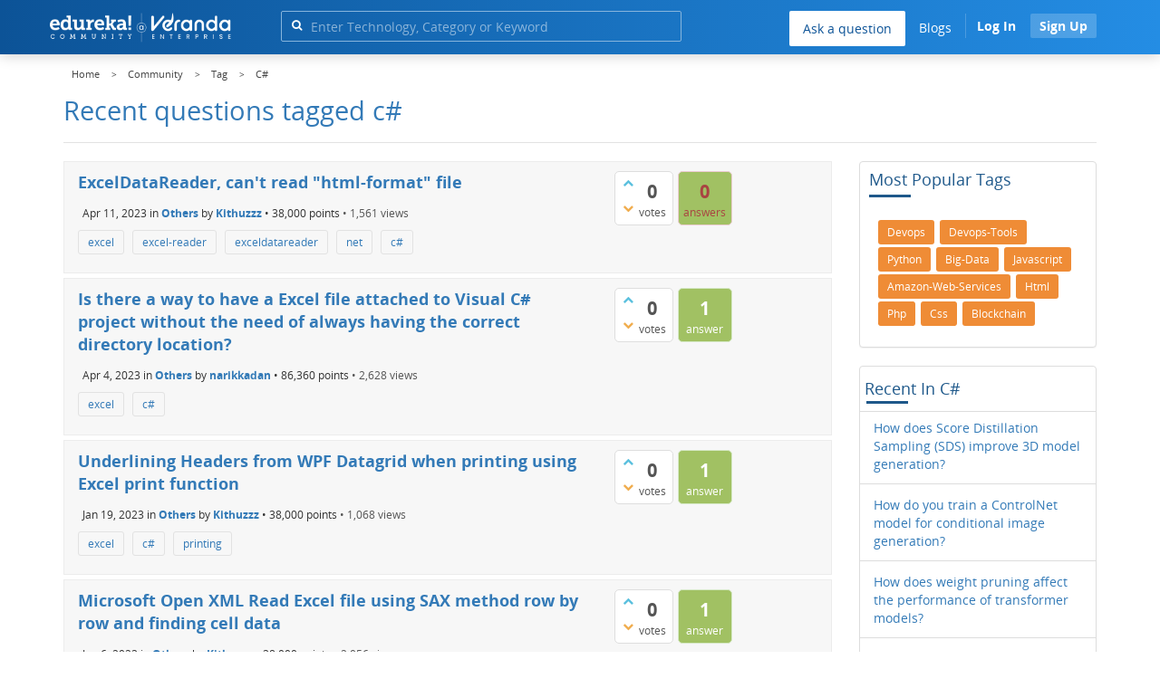

--- FILE ---
content_type: text/html; charset=utf-8
request_url: https://www.edureka.co/community/tag/c%23
body_size: 24516
content:
<!DOCTYPE html>
<html lang="en">
	<!-- Powered by Question2Answer - http://www.question2answer.org/ -->
	<head>
		<meta http-equiv="content-type" content="text/html; charset=utf-8">
		<meta charset="utf-8">
		<meta name="viewport" content="width=device-width, initial-scale=1">
		<title>Recent questions tagged c# | Edureka Community</title>
		<meta name="robots" content="noindex,follow">
			
        <script>
            var refresh_hash ="1760679623";
            var edurekaurl ="www.edureka.co";
            var catTitle="";
            var clevertap_AccountId = "654-ZKZ-856Z";
            var clevertap_user_id = "";
            var clevertap_user_email = ""; 
            var clevertap_site_Title="Recent questions tagged c#";
            var donut_theme_url="https://www.edureka.co/community/qa-theme/Donut-theme";
            var donut_new_theme_url="https://d1jnx9ba8s6j9r.cloudfront.net/community/qa-theme/Donut-theme";
            var template="tag";
            var askCategories =[];
            var track_utm_source = "";
            var recaptchaKey = "6Lf4mSYUAAAAAEaBoohSdOcvtcUgJg3Dad0R-0aj";
            var ECOM_CATEGORY_ID = "";
            var ecom_base_url = "https://www.edureka.co";
            var user_api_base_url = "https://api-user.edureka.co";
            var webinar_api_base_url = "https://api-webinars.edureka.co";
            var user_api_token = "775359ee06188eca9c8a47e216069a106ab082145a0311e42d323fc2799dcf67";
            
       </script>
			<script src="https://d1jnx9ba8s6j9r.cloudfront.net/community/qa-theme/Donut-theme/jsver.1760679623/js/edureka-clevertap.js" type="text/javascript"></script>
			<script src="https://d1jnx9ba8s6j9r.cloudfront.net/community/qa-theme/Donut-theme/jsver.1760679623/js/community_clevertap_events.js" type="text/javascript" defer></script>
			<script src="https://d1jnx9ba8s6j9r.cloudfront.net/community/qa-theme/Donut-theme/jsver.1760679623/js/community_clevertap_events_v2.js" type="text/javascript" defer></script>
			 
        <!-- Google Analytics -->
        <script>
            var community_user_id_ga = "null";
            (function (i, s, o, g, r, a, m) {
                i["GoogleAnalyticsObject"] = r;
                i[r] = i[r] || function () {
                    (i[r].q = i[r].q || []).push(arguments)
                }, i[r].l = 1 * new Date();
                a = s.createElement(o),
                        m = s.getElementsByTagName(o)[0];
                a.async = 1;
                a.src = g;
                m.parentNode.insertBefore(a, m)
            })(window, document, "script", "//www.google-analytics.com/analytics.js", "ga");

            ga("create", "UA-33865789-2", "auto");
            ga("set", "userId", community_user_id_ga); // Set the user ID using signed-in user_id.
            ga("send", "pageview");
        </script>
			<script src="https://d1jnx9ba8s6j9r.cloudfront.net/community/qa-theme/Donut-theme/jsver.1760679623/js/community_ga_events.js" type="text/javascript" defer></script>
			
        <script type="text/javascript">
            function createCookie(name, value, days) {
                var expires;

                if (days) {
                    var date = new Date();
                    date.setTime(date.getTime() + (days * 24 * 60 * 60 * 1000));
                    expires = "; expires=" + date.toGMTString();
                } else {
                    expires = "";
                }
                document.cookie = encodeURIComponent(name) + "=" + encodeURIComponent(value) + expires + "; path=/";
            }

            function readCookie(name) {
                var nameEQ = encodeURIComponent(name) + "=";
                var ca = document.cookie.split(";");
                for (var i = 0; i < ca.length; i++) {
                    var c = ca[i];
                    while (c.charAt(0) === " ")
                        c = c.substring(1, c.length);
                    if (c.indexOf(nameEQ) === 0)
                        return decodeURIComponent(c.substring(nameEQ.length, c.length));
                }
                return null;
            }

            if (!readCookie("f_l_i_s_p")) {
                createCookie("f_l_i_s_p", "https://www.edureka.co/community/tag/c%23", 0);
            }
        </script>
				<script src="https://d1jnx9ba8s6j9r.cloudfront.net/community/qa-theme/Donut-theme/jsver.1760679623/js/community_ga4_events.js" type="text/javascript" defer></script>
				<meta property="og:locale" content="en_US" >
				<meta property="og:title" content="Recent questions tagged c#">
				<meta property="og:type" content="article">
				<meta property="og:url" content="https://www.edureka.co/community/tag/c#">
				<meta property="fb:app_id" content="334689249900154" >
				<meta property="article:publisher" content="https://www.facebook.com/edurekaIN/" >
				<meta itemprop="name" content="Recent questions tagged c#">
				<meta name="twitter:card" content="summary_large_image" >
				<meta name="twitter:site" content="@edurekaIN" >
				<meta name="twitter:title" content="Recent questions tagged c#">
				<meta property="og:site_name" content="Edureka Community">
				<meta name="twitter:creator" content="@edurekaIN" > 
				<meta property="og:description" content="Recent questions tagged c#">
				<meta itemprop="description" content="Recent questions tagged c#">
				<meta name="twitter:description" content="Recent questions tagged c#">
				<meta property="og:image" content="https://d1jnx9ba8s6j9r.cloudfront.net/community/imgver.1760679623/categoryimages/default.jpg">
				<meta property="og:image:width" content="815" >
				<meta property="og:image:height" content="476" >
				<meta itemprop="image" content="https://d1jnx9ba8s6j9r.cloudfront.net/community/imgver.1760679623/categoryimages/default.jpg">
				<meta name="twitter:image" content="https://d1jnx9ba8s6j9r.cloudfront.net/community/imgver.1760679623/categoryimages/default.jpg">
				<meta name="description" content="Recent questions tagged c#">
				<script src="https://accounts.google.com/gsi/client" defer></script>
				<script > var googleUser = {};
                                let googleButtonWrapper = null;
                                var enableGoogleSignIn = function() {
                                    google.accounts.id.initialize({
                                        client_id: "256344194969-339rculf5eu442p2if4r4p1c395alv33.apps.googleusercontent.com",
                                        callback: handleCredentialResponse
                                    });
                                    googleButtonWrapper = createFakeGoogleWrapper();
                                }; </script>
				<link rel="preload" href="https://d1jnx9ba8s6j9r.cloudfront.net/community/qa-theme/Donut-theme/fonts/OpenSans-Regular.woff?v=1.1.0" as="font" type="font/woff" crossorigin>
					<link rel="preload" href="https://d1jnx9ba8s6j9r.cloudfront.net/community/qa-theme/Donut-theme/fonts/OpenSans-Italic.woff?v=1.1.0" as="font" type="font/woff" crossorigin>
						<link rel="preload" href="https://d1jnx9ba8s6j9r.cloudfront.net/community/qa-theme/Donut-theme/fonts/OpenSans-Bold.woff?v=1.1.0" as="font" type="font/woff" crossorigin>
							<link rel="preload" href="https://d1jnx9ba8s6j9r.cloudfront.net/community/qa-theme/Donut-theme/fonts/OpenSans-BoldItalic.woff?v=1.1.0" as="font" type="font/woff" crossorigin>
								<link rel="preload" href="https://d1jnx9ba8s6j9r.cloudfront.net/community/qa-theme/Donut-theme/fonts/fontawesome-webfont.woff?v=4.2.0" as="font" type="font/woff" crossorigin>
									<link rel="stylesheet" type="text/css" href="https://d1jnx9ba8s6j9r.cloudfront.net/community/qa-theme/Donut-theme/cssver.1760679623/css/font-awesome.min.css?4.2.0">
									<link rel="stylesheet" type="text/css" href="https://d1jnx9ba8s6j9r.cloudfront.net/community/qa-theme/Donut-theme/cssver.1760679623/css/bootstrap.min.css?3.3.5">
									<link rel="stylesheet" type="text/css" href="https://d1jnx9ba8s6j9r.cloudfront.net/community/qa-theme/Donut-theme/cssver.1760679623/css/donut.css?1.6.2">
									<link rel="stylesheet" type="text/css" href="https://d1jnx9ba8s6j9r.cloudfront.net/community/qa-theme/Donut-theme/cssver.1760679623/css/signup.css?1.6.2">
									<link rel="stylesheet" type="text/css" href="https://d1jnx9ba8s6j9r.cloudfront.net/community/qa-theme/Donut-theme/cssver.1760679623/css/open-sans.css?1.6.2">
									<link rel="stylesheet" TYPE="text/css" href="https://www.edureka.co/community/qa-plugin/q2a-breadcrumbs-master/css/default.css">
									<link rel="stylesheet" href="https://www.edureka.co/community/qa-plugin/q2a-ultimate-widgets/widgets/recent_posts/styles/snow.css">
									
					<!-- HTML5 shim and Respond.js IE8 support of HTML5 elements and media queries -->
					   <!--[if lt IE 9]>
					     <script src="https://oss.maxcdn.com/html5shiv/3.7.2/html5shiv.min.js defer"></script>
					     <script src="https://oss.maxcdn.com/respond/1.4.2/respond.min.js defer"></script>
					<![endif]-->
				
									<link rel="canonical" href="https://www.edureka.co/community/tag/c%23">
									<link rel="next" href="../tag/c%23/page/2" >
									<link rel="search" type="application/opensearchdescription+xml" title="Edureka Community" href="../opensearch.xml">
									<!-- Global site tag (gtag.js) - Google Analytics -->
<script async defer src="https://www.googletagmanager.com/gtag/js?id=UA-108517196-1"></script>
<script defer src="https://www.googletagmanager.com/gtag/js?id=G-6JVFN5CRMW"></script>
<script>
    window.dataLayer = window.dataLayer || [];
    function gtag(){dataLayer.push(arguments);}
    gtag('js', new Date());
    gtag('config', 'UA-108517196-1');
   gtag('config',"G-6JVFN5CRMW");
</script>
<link rel="shortcut icon" href="https://d1jnx9ba8s6j9r.cloudfront.net/imgver.1512806340/img/favicon.ico" type="image/x-icon">
									<script>
									var qa_root = '..\/';
									var qa_request = 'tag\/c#';
									</script>
									<script src="https://www.edureka.co/community/qa-content/jquery-3.3.1.min.js"></script>
									<script src="https://www.edureka.co/community/qa-content/qa-page.js?1.7.5"></script>
									<script src="https://d1jnx9ba8s6j9r.cloudfront.net/community/qa-theme/Donut-theme/jsver.1760679623/js/bootstrap.min.js?3.3.5" type="text/javascript" defer></script>
									<script src="https://d1jnx9ba8s6j9r.cloudfront.net/community/qa-theme/Donut-theme/jsver.1760679623/js/donut.js?1.6.2" type="text/javascript" defer></script>
									<script src="https://d1jnx9ba8s6j9r.cloudfront.net/community/qa-theme/Donut-theme/jsver.1760679623/js/formValidation.js?1.6.2" type="text/javascript" defer></script>
									<script src="https://d1jnx9ba8s6j9r.cloudfront.net/community/qa-theme/Donut-theme/jsver.1760679623/js/bootstrapValidator.js?1.6.2" type="text/javascript" defer></script>
									<script src="https://d1jnx9ba8s6j9r.cloudfront.net/community/qa-theme/Donut-theme/jsver.1760679623/js/social-signup.js?1.6.2" type="text/javascript" defer></script>
									<script src="https://d1jnx9ba8s6j9r.cloudfront.net/community/qa-theme/Donut-theme/jsver.1760679623/js/lazyImages.js?1.6.2" type="text/javascript" defer></script>
									<script src="https://d1jnx9ba8s6j9r.cloudfront.net/community/qa-theme/Donut-theme/jsver.1760679623/js/lazyloadContent.js?1.6.2" type="text/javascript" defer></script>
									<script>uw_ajax_url = "https://www.edureka.co/community/qa-plugin/q2a-ultimate-widgets/ajax.php";</script>
									
						<style>
						
						</style>
								</head>
								<body
									class="qa-template-tag qa-body-js-off"
									>
									<p class="new_request" style="display:none">tag/c#</p>
									<script>
										var b=document.getElementsByTagName('body')[0];
										b.className=b.className.replace('qa-body-js-off', 'qa-body-js-on');
									</script>
									        <header id="nav-header" class="comm_hdr">
            <nav id="nav" class="navbar navbar-static-top fixed"
                 role="navigation" data-spy="affix" data-offset-top="120">
                <div class="container no-padding">
                    <div class="navbar-header mob_navhd_bx">
                        <button type="button" class="navbar-toggle collapsed" data-toggle="collapse"
                                data-target=".navbar-collapse">
                            <span class="sr-only">Toggle navigation</span>
                            <span class="glyphicon glyphicon-menu-hamburger"></span>
                        </button>
                    </div>
                    <div class="logo-wrapper logo-wrapper_mob">
                        									<div class="qa-logo">
										<a href="https://www.edureka.co" class="qa-logo-link edureka"><img src="https://www.edureka.co/img/Edureka_Community_Logo.webp" alt="edu-community" class="img-responsive edu-comminity-logo-desk desk_lg_bx" style="width:200px;height:33px"></a>
									</div>
                    </div>
                    <div class="col-lg-5 col-md-4 col-sm-4 col-xs-2  custom-search hidden-xs">
                        									<div class="side-search-bar hidden-xs">
										<form class="search-form" role="form" method="get" action="../search" aria-label="search-from">
											
											<div class="input-group">
												<input type="text" name="q" value="" class="qa-search-field form-control" placeholder="Enter Technology, Category or Keyword ">
												<span class="input-group-btn">
													<button type="submit" value="" class="btn qa-search-button" aria-label="search"><span class="fa fa-search"></span></button>
												</span>
											</div>
										</form>
									</div>
                    </div>

                    <div class="col-sm-5 navbar-collapse collapse main-nav navbar-right">
                        <ul class="nav navbar-nav inner-drop-nav mobin-drop-nav">

                                                        <!--                                 <li><a target="_blank" href="https://www.edureka.co/corporate-training">Corporate Training</a></li>
                                                            <li> <a target="_blank"  href="https://www.edureka.co/all-courses">Courses</a></li>
                            -->                                                  <li><div class="menu-back-close-btn visible-xs"><i class="fa fa-angle-left" aria-hidden="true"></i> Back</div></li>
                            <li class="ask_qa_bx"><a href='https://www.edureka.co/community/ask' target="_blank" class="ga-ask-question" data-page="Tags Page">Ask a question</a></li>
                            <li class="blg_bx"><a href='https://www.edureka.co/blog/' target="_blank">Blogs</a></li>
                            <li><div class="open-categories-btn-nav visible-xs">Browse Categories <i class="fa fa-angle-right" aria-hidden="true"></i></div>
                                <ul class="browse-category-section-nav visible-xs">
                                    <li><div class="categories-back-btn-nav"><i class="fa fa-angle-left" aria-hidden="true"></i> Browse Categories</div></li>
                                    <li><a href="https://www.edureka.co/community/generative-ai">Generative AI</a></li><li><a href="https://www.edureka.co/community/power-bi">Power BI</a></li><li><a href="https://www.edureka.co/community/devops-and-agile">DevOps & Agile</a></li><li><a href="https://www.edureka.co/community/category-data-science">Data Science</a></li><li><a href="https://www.edureka.co/community/chatgpt">ChatGPT</a></li><li><a href="https://www.edureka.co/community/cyber-security-&-ethical-hacking">Cyber Security & Ethical Hacking</a></li><li><a href="https://www.edureka.co/community/data-science">Data Analytics</a></li><li><a href="https://www.edureka.co/community/cloud-computing">Cloud Computing</a></li><li><a href="https://www.edureka.co/community/machine-learning">Machine Learning</a></li><li><a href="https://www.edureka.co/community/pmp">PMP</a></li><li><a href="https://www.edureka.co/community/python">Python</a></li><li><a href="https://www.edureka.co/community/salesforce">SalesForce</a></li><li><a href="https://www.edureka.co/community/selenium">Selenium</a></li><li><a href="https://www.edureka.co/community/software-testing">Software Testing</a></li><li><a href="https://www.edureka.co/community/tableau">Tableau</a></li><li><a href="https://www.edureka.co/community/web-development">Web Development</a></li><li><a href="https://www.edureka.co/community/ui-ux-design-certification-course">UI UX Design</a></li><li><a href="https://www.edureka.co/community/java">Java</a></li><li><a href="https://www.edureka.co/community/azure">Azure</a></li><li><a href="https://www.edureka.co/community/database">Database</a></li><li><a href="https://www.edureka.co/community/big-data-hadoop">Big Data Hadoop</a></li><li><a href="https://www.edureka.co/community/blockchain">Blockchain</a></li><li><a href="https://www.edureka.co/community/digital-marketing">Digital Marketing</a></li><li><a href="https://www.edureka.co/community/c#">C#</a></li><li><a href="https://www.edureka.co/community/c">C++</a></li><li><a href="https://www.edureka.co/community/iot-internet-of-things">IoT (Internet of Things)</a></li><li><a href="https://www.edureka.co/community/kotlin">Kotlin</a></li><li><a href="https://www.edureka.co/community/linux-administration">Linux Administration</a></li><li><a href="https://www.edureka.co/community/microstrategy">MicroStrategy</a></li><li><a href="https://www.edureka.co/community/mobile-development">Mobile Development</a></li><li><a href="https://www.edureka.co/community/others">Others</a></li><li><a href="https://www.edureka.co/community/rpa">RPA</a></li><li><a href="https://www.edureka.co/community/talend">Talend</a></li><li><a href="https://www.edureka.co/community/typesript">TypeSript</a></li><li><a href="https://www.edureka.co/community/apache-kafka">Apache Kafka</a></li><li><a href="https://www.edureka.co/community/apache-spark">Apache Spark</a></li><li><a href="https://www.edureka.co/community/career-counselling">Career Counselling</a></li><li><a href="https://www.edureka.co/community/events-&-trending-topics">Events & Trending Topics</a></li><li><a href="https://www.edureka.co/community/ask-us-anything">Ask us Anything!</a></li>                                </ul>
                            </li>

                            

                                                            <li class="donut-navigation pull-right login_before">
                                    
<ul class="nav navbar-nav navbar-right login-nav">
    <li class="dropdown login-dropdown login active btn_align_community_signin community_sign_btn_align">
        <button type="button" class="signin_submit_btn navbar-login-button btn-normal communtity_sig_btn_height btn signIn_popup ga-login-header-click" data-page="Tags Page">Log In</button>
        <button type="button" class="signin_submit_btn navbar-login-button btn-warning communtity_sig_btn_height btn signUp_popup ga-signup-header-click" data-page="Tags Page">Sign Up</button>

<!--        <ul class="dropdown-menu" role="menu" id="login-dropdown-menu">
                        
                                        <li>
                    <div class="login-or">
                        <hr class="hr-or colorgraph">
                        <span class="span-or">or</span>
                    </div>
                </li>
                          
           <form role="form" action=""
                  method="post">
                <li>
                    <label>
                                            </label>
                    <input type="text" class="form-control" id="qa-userid" name="emailhandle"
                           placeholder="">
                </li>

                <li>
                    <label>
                                            </label>
                    <input type="password" class="form-control" id="qa-password" name="password"
                           placeholder="">
                </li>
                <li>
                    <label class="checkbox inline">
                        <input type="checkbox" name="remember" id="qa-rememberme"
                               value="1">                     </label>
                </li>
                <li class="hidden">
                    <input type="hidden" name="code"
                           value="">
                </li>
                <li>
                    <button type="submit" value="" id="qa-login" name="dologin" class="btn btn-primary btn-block">
                                            </button>
                </li>
                <li class="forgot-password">
                    <a href=""></a>
                    |
                    <a href=""></a>
                </li>
            </form>
                
        </ul>-->
    </li>
</ul>
                                </li>
                                                       

                        </ul>
                    </div>
                </div>
                <div class="slideroverlay"></div>
            </nav>
        </header>
        
													<div class="container">
														<div class="top-divider"></div>
													</div>
													<div class="container visible-xs">
														<div class="top-search-bar">
															<form class="search-form" role="form" method="get" action="../search" aria-label="search-from">
																
																<div class="input-group">
																	<input type="text" name="q" value="" class="qa-search-field form-control" placeholder="Enter Technology, Category or Keyword ">
																	<span class="input-group-btn">
																		<button type="submit" value="" class="btn qa-search-button" aria-label="search"><span class="fa fa-search"></span></button>
																	</span>
																</div>
															</form>
														</div>
													</div>
													<main class="donut-masthead">
														<div class="container">
														</div>
														<div class="container">
															<div class="qa-widgets-full qa-widgets-full-top">
																<div class="qa-widget-full qa-widget-full-top">
																	<div class="breadcrumb-wrapper">
																		<ul class="breadcrumb clearfix" itemscope itemtype="http://schema.org/BreadcrumbList">
																			<li itemprop="itemListElement" itemscope itemtype="http://schema.org/ListItem"><a href="https://www.edureka.co" itemprop="item"><span itemprop="name">Home</span></a><meta itemprop="position" content="1"></li>
																				<li breadcrumbs-home itemprop="itemListElement" itemscope itemtype="http://schema.org/ListItem" ><a href="https://www.edureka.co/community/" itemprop="item" > <span itemprop="name"> Community </span></a><meta itemprop="position" content="2"></li>
																					<li breadcrumbs-tag itemprop="itemListElement" itemscope itemtype="http://schema.org/ListItem" ><a href="https://www.edureka.co/community/tags" itemprop="item" > <span itemprop="name"> Tag </span></a><meta itemprop="position" content="3"></li>
																						<li breadcrumbs-tag itemprop="itemListElement" itemscope itemtype="http://schema.org/ListItem" ><span itemprop="name"> C# </span><meta itemprop="position" content="4"></li>
																						</ul>
																					</div>
																				</div>
																			</div>
																			
																			<div class="page-title">
																				<h1>
																					Recent questions tagged c#
																				</h1>
																			</div>
																		</div>
																	</main>
																	<div class="qa-body-wrapper container">
																		
																		<div class="qa-header clearfix">
																			<div class="qa-header-clear clearfix">
																			</div>
																		</div> <!-- END qa-header -->
																		
																		<div class="qa-main-shadow clearfix">
																			
																			<div class="qa-main-wrapper clearfix row">
																				
																				<div class="qa-main col-md-9 col-xs-12 pull-left">
																					<div class="qa-part-q-list">
																						<form method="post" action="../tag/c%23">
																							<div class="qa-q-list">
																								
																								<div class="qa-q-list-item row">
																									<div class="qa-q-item-stats">
																										<div class="qa-voting qa-voting-net" id="voting_236445">
																											<div class="qa-vote-buttons qa-vote-buttons-net">
																											<button title="Click to vote up" name="vote_236445_1_q236445" data-questionId="236445" data-questiontitle="ExcelDataReader, can't read &quot;html-format&quot; file" data-position="" data-category="Others"onclick="return qa_vote_click(this);" type="submit" value="+" class="qa-vote-first-button qa-vote-up-button"> <span class="fa fa-chevron-up"></span> </button>
																										<button title="Click to vote down" name="vote_236445_-1_q236445"data-questionId="236445" data-questiontitle="ExcelDataReader, can't read &quot;html-format&quot; file" data-position="" data-category="Others"onclick="return qa_vote_click(this);" type="submit" value="&ndash;" class="qa-vote-second-button qa-vote-down-button"> <span class="fa fa-chevron-down"></span> </button>
																									</div>
																									<div class="qa-vote-count qa-vote-count-net">
																										<span class="qa-netvote-count">
																											<span class="qa-netvote-count-data">0</span><span class="qa-netvote-count-pad"> votes</span>
																										</span>
																									</div>
																									<div class="qa-vote-clear clearfix">
																									</div>
																								</div>
																								<span class="qa-a-count qa-a-count-zero">
																									<span class="qa-a-count-data">0</span><span class="qa-a-count-pad"> answers</span>
																								</span>
																							</div>
																							<div class="qa-q-item-main">
																								<h2 class="qa-q-item-title">
																									<a href="../236445/exceldatareader-can-t-read-html-format-file" class="ga-heading-main-click-question" data-category="Others"id="q236445">ExcelDataReader, can't read &quot;html-format&quot; file</a>
																									
																								</h2>
																								<span class="qa-q-item-avatar-meta">
																									<span class="qa-q-item-meta">
																										<span class="qa-q-item-when">
																											<span class="qa-q-item-when-data">Apr 11, 2023</span>
																										</span>
																										<span class="qa-q-item-where">
																											<span class="qa-q-item-where-pad">in </span><span class="qa-q-item-where-data"><a href="../others" class="ga-cat-link qa-category-link">Others</a></span>
																										</span>
																										<span class="qa-q-item-who">
																											<span class="qa-q-item-who-pad">by </span>
																										<span class="qa-q-item-who-data"><a href="../user/2130184" class="qa-user-link ga-click-user-link">Kithuzzz</a></span><span class=" breakitem visible-xs"></br></span>
																										<span class="qa-q-item-who-points">
																											<span class="qa-q-item-who-points-pad">&bull;&nbsp;</span><span class="qa-q-item-who-points-data">38,000</span><span class="qa-q-item-who-points-pad"> points </span>
																										</span>
																									</span>
																									<span class="qa-q-item-view-count">
																										&bull;
																										<span class="q-item-view">
																											<span class="q-item-view-data">1,561</span><span class="q-item-view-pad"> views</span>
																										</span>
																									</span>
																								</span>
																							</span>
																							<div class="qa-q-item-tags clearfix">
																								<ul class="qa-q-item-tag-list">
																									<li class="qa-q-item-tag-item"><a href="../tag/excel" class="ga-tag-link qa-tag-link" data-questionTitle="ExcelDataReader, can't read &quot;html-format&quot; file" data-category="Others" data-questionId="236445">excel</a></li>
																									<li class="qa-q-item-tag-item"><a href="../tag/excel-reader" class="ga-tag-link qa-tag-link" data-questionTitle="ExcelDataReader, can't read &quot;html-format&quot; file" data-category="Others" data-questionId="236445">excel-reader</a></li>
																									<li class="qa-q-item-tag-item"><a href="../tag/exceldatareader" class="ga-tag-link qa-tag-link" data-questionTitle="ExcelDataReader, can't read &quot;html-format&quot; file" data-category="Others" data-questionId="236445">exceldatareader</a></li>
																									<li class="qa-q-item-tag-item"><a href="../tag/net" class="ga-tag-link qa-tag-link" data-questionTitle="ExcelDataReader, can't read &quot;html-format&quot; file" data-category="Others" data-questionId="236445">net</a></li>
																									<li class="qa-q-item-tag-item"><a href="../tag/c%23" class="ga-tag-link qa-tag-link" data-questionTitle="ExcelDataReader, can't read &quot;html-format&quot; file" data-category="Others" data-questionId="236445">c#</a></li>
																								</ul>
																							</div>
																						</div>
																						<div class="qa-q-item-clear clearfix">
																						</div>
																					</div> <!-- END qa-q-list-item -->
																					
																					<div class="qa-q-list-item row">
																						<div class="qa-q-item-stats">
																							<div class="qa-voting qa-voting-net" id="voting_235300">
																								<div class="qa-vote-buttons qa-vote-buttons-net">
																								<button title="Click to vote up" name="vote_235300_1_q235300" data-questionId="235300" data-questiontitle="Is there a way to have a Excel file attached to Visual C# project without the need of always having the correct directory location?" data-position="" data-category="Others"onclick="return qa_vote_click(this);" type="submit" value="+" class="qa-vote-first-button qa-vote-up-button"> <span class="fa fa-chevron-up"></span> </button>
																							<button title="Click to vote down" name="vote_235300_-1_q235300"data-questionId="235300" data-questiontitle="Is there a way to have a Excel file attached to Visual C# project without the need of always having the correct directory location?" data-position="" data-category="Others"onclick="return qa_vote_click(this);" type="submit" value="&ndash;" class="qa-vote-second-button qa-vote-down-button"> <span class="fa fa-chevron-down"></span> </button>
																						</div>
																						<div class="qa-vote-count qa-vote-count-net">
																							<span class="qa-netvote-count">
																								<span class="qa-netvote-count-data">0</span><span class="qa-netvote-count-pad"> votes</span>
																							</span>
																						</div>
																						<div class="qa-vote-clear clearfix">
																						</div>
																					</div>
																					<span class="qa-a-count">
																						<span class="qa-a-count-data">1</span><span class="qa-a-count-pad"> answer</span>
																					</span>
																				</div>
																				<div class="qa-q-item-main">
																					<h2 class="qa-q-item-title">
																						<a href="../235300/attached-project-without-having-correct-directory-location" class="ga-heading-main-click-question" data-category="Others"id="q235300">Is there a way to have a Excel file attached to Visual C# project without the need of always having the correct directory location?</a>
																						
																					</h2>
																					<span class="qa-q-item-avatar-meta">
																						<span class="qa-q-item-meta">
																							<span class="qa-q-item-when">
																								<span class="qa-q-item-when-data">Apr 4, 2023</span>
																							</span>
																							<span class="qa-q-item-where">
																								<span class="qa-q-item-where-pad">in </span><span class="qa-q-item-where-data"><a href="../others" class="ga-cat-link qa-category-link">Others</a></span>
																							</span>
																							<span class="qa-q-item-who">
																								<span class="qa-q-item-who-pad">by </span>
																							<span class="qa-q-item-who-data"><a href="../user/1905834" class="qa-user-link ga-click-user-link">narikkadan</a></span><span class=" breakitem visible-xs"></br></span>
																							<span class="qa-q-item-who-points">
																								<span class="qa-q-item-who-points-pad">&bull;&nbsp;</span><span class="qa-q-item-who-points-data">86,360</span><span class="qa-q-item-who-points-pad"> points </span>
																							</span>
																						</span>
																						<span class="qa-q-item-view-count">
																							&bull;
																							<span class="q-item-view">
																								<span class="q-item-view-data">2,628</span><span class="q-item-view-pad"> views</span>
																							</span>
																						</span>
																					</span>
																				</span>
																				<div class="qa-q-item-tags clearfix">
																					<ul class="qa-q-item-tag-list">
																						<li class="qa-q-item-tag-item"><a href="../tag/excel" class="ga-tag-link qa-tag-link" data-questionTitle="Is there a way to have a Excel file attached to Visual C# project without the need of always having the correct directory location?" data-category="Others" data-questionId="235300">excel</a></li>
																						<li class="qa-q-item-tag-item"><a href="../tag/c%23" class="ga-tag-link qa-tag-link" data-questionTitle="Is there a way to have a Excel file attached to Visual C# project without the need of always having the correct directory location?" data-category="Others" data-questionId="235300">c#</a></li>
																					</ul>
																				</div>
																			</div>
																			<div class="qa-q-item-clear clearfix">
																			</div>
																		</div> <!-- END qa-q-list-item -->
																		
																		<div class="qa-q-list-item row">
																			<div class="qa-q-item-stats">
																				<div class="qa-voting qa-voting-net" id="voting_222556">
																					<div class="qa-vote-buttons qa-vote-buttons-net">
																					<button title="Click to vote up" name="vote_222556_1_q222556" data-questionId="222556" data-questiontitle="Underlining Headers from WPF Datagrid when printing using Excel print function" data-position="" data-category="Others"onclick="return qa_vote_click(this);" type="submit" value="+" class="qa-vote-first-button qa-vote-up-button"> <span class="fa fa-chevron-up"></span> </button>
																				<button title="Click to vote down" name="vote_222556_-1_q222556"data-questionId="222556" data-questiontitle="Underlining Headers from WPF Datagrid when printing using Excel print function" data-position="" data-category="Others"onclick="return qa_vote_click(this);" type="submit" value="&ndash;" class="qa-vote-second-button qa-vote-down-button"> <span class="fa fa-chevron-down"></span> </button>
																			</div>
																			<div class="qa-vote-count qa-vote-count-net">
																				<span class="qa-netvote-count">
																					<span class="qa-netvote-count-data">0</span><span class="qa-netvote-count-pad"> votes</span>
																				</span>
																			</div>
																			<div class="qa-vote-clear clearfix">
																			</div>
																		</div>
																		<span class="qa-a-count">
																			<span class="qa-a-count-data">1</span><span class="qa-a-count-pad"> answer</span>
																		</span>
																	</div>
																	<div class="qa-q-item-main">
																		<h2 class="qa-q-item-title">
																			<a href="../222556/underlining-headers-datagrid-printing-using-print-function" class="ga-heading-main-click-question" data-category="Others"id="q222556">Underlining Headers from WPF Datagrid when printing using Excel print function</a>
																			
																		</h2>
																		<span class="qa-q-item-avatar-meta">
																			<span class="qa-q-item-meta">
																				<span class="qa-q-item-when">
																					<span class="qa-q-item-when-data">Jan 19, 2023</span>
																				</span>
																				<span class="qa-q-item-where">
																					<span class="qa-q-item-where-pad">in </span><span class="qa-q-item-where-data"><a href="../others" class="ga-cat-link qa-category-link">Others</a></span>
																				</span>
																				<span class="qa-q-item-who">
																					<span class="qa-q-item-who-pad">by </span>
																				<span class="qa-q-item-who-data"><a href="../user/2130184" class="qa-user-link ga-click-user-link">Kithuzzz</a></span><span class=" breakitem visible-xs"></br></span>
																				<span class="qa-q-item-who-points">
																					<span class="qa-q-item-who-points-pad">&bull;&nbsp;</span><span class="qa-q-item-who-points-data">38,000</span><span class="qa-q-item-who-points-pad"> points </span>
																				</span>
																			</span>
																			<span class="qa-q-item-view-count">
																				&bull;
																				<span class="q-item-view">
																					<span class="q-item-view-data">1,068</span><span class="q-item-view-pad"> views</span>
																				</span>
																			</span>
																		</span>
																	</span>
																	<div class="qa-q-item-tags clearfix">
																		<ul class="qa-q-item-tag-list">
																			<li class="qa-q-item-tag-item"><a href="../tag/excel" class="ga-tag-link qa-tag-link" data-questionTitle="Underlining Headers from WPF Datagrid when printing using Excel print function" data-category="Others" data-questionId="222556">excel</a></li>
																			<li class="qa-q-item-tag-item"><a href="../tag/c%23" class="ga-tag-link qa-tag-link" data-questionTitle="Underlining Headers from WPF Datagrid when printing using Excel print function" data-category="Others" data-questionId="222556">c#</a></li>
																			<li class="qa-q-item-tag-item"><a href="../tag/printing" class="ga-tag-link qa-tag-link" data-questionTitle="Underlining Headers from WPF Datagrid when printing using Excel print function" data-category="Others" data-questionId="222556">printing</a></li>
																		</ul>
																	</div>
																</div>
																<div class="qa-q-item-clear clearfix">
																</div>
															</div> <!-- END qa-q-list-item -->
															
															<div class="qa-q-list-item row">
																<div class="qa-q-item-stats">
																	<div class="qa-voting qa-voting-net" id="voting_220865">
																		<div class="qa-vote-buttons qa-vote-buttons-net">
																		<button title="Click to vote up" name="vote_220865_1_q220865" data-questionId="220865" data-questiontitle="Microsoft Open XML Read Excel file using SAX method row by row and finding cell data" data-position="" data-category="Others"onclick="return qa_vote_click(this);" type="submit" value="+" class="qa-vote-first-button qa-vote-up-button"> <span class="fa fa-chevron-up"></span> </button>
																	<button title="Click to vote down" name="vote_220865_-1_q220865"data-questionId="220865" data-questiontitle="Microsoft Open XML Read Excel file using SAX method row by row and finding cell data" data-position="" data-category="Others"onclick="return qa_vote_click(this);" type="submit" value="&ndash;" class="qa-vote-second-button qa-vote-down-button"> <span class="fa fa-chevron-down"></span> </button>
																</div>
																<div class="qa-vote-count qa-vote-count-net">
																	<span class="qa-netvote-count">
																		<span class="qa-netvote-count-data">0</span><span class="qa-netvote-count-pad"> votes</span>
																	</span>
																</div>
																<div class="qa-vote-clear clearfix">
																</div>
															</div>
															<span class="qa-a-count">
																<span class="qa-a-count-data">1</span><span class="qa-a-count-pad"> answer</span>
															</span>
														</div>
														<div class="qa-q-item-main">
															<h2 class="qa-q-item-title">
																<a href="../220865/microsoft-open-read-excel-file-using-method-finding-cell-data" class="ga-heading-main-click-question" data-category="Others"id="q220865">Microsoft Open XML Read Excel file using SAX method row by row and finding cell data</a>
																
															</h2>
															<span class="qa-q-item-avatar-meta">
																<span class="qa-q-item-meta">
																	<span class="qa-q-item-when">
																		<span class="qa-q-item-when-data">Jan 6, 2023</span>
																	</span>
																	<span class="qa-q-item-where">
																		<span class="qa-q-item-where-pad">in </span><span class="qa-q-item-where-data"><a href="../others" class="ga-cat-link qa-category-link">Others</a></span>
																	</span>
																	<span class="qa-q-item-who">
																		<span class="qa-q-item-who-pad">by </span>
																	<span class="qa-q-item-who-data"><a href="../user/2130184" class="qa-user-link ga-click-user-link">Kithuzzz</a></span><span class=" breakitem visible-xs"></br></span>
																	<span class="qa-q-item-who-points">
																		<span class="qa-q-item-who-points-pad">&bull;&nbsp;</span><span class="qa-q-item-who-points-data">38,000</span><span class="qa-q-item-who-points-pad"> points </span>
																	</span>
																</span>
																<span class="qa-q-item-view-count">
																	&bull;
																	<span class="q-item-view">
																		<span class="q-item-view-data">2,056</span><span class="q-item-view-pad"> views</span>
																	</span>
																</span>
															</span>
														</span>
														<div class="qa-q-item-tags clearfix">
															<ul class="qa-q-item-tag-list">
																<li class="qa-q-item-tag-item"><a href="../tag/excel" class="ga-tag-link qa-tag-link" data-questionTitle="Microsoft Open XML Read Excel file using SAX method row by row and finding cell data" data-category="Others" data-questionId="220865">excel</a></li>
																<li class="qa-q-item-tag-item"><a href="../tag/excel-formula" class="ga-tag-link qa-tag-link" data-questionTitle="Microsoft Open XML Read Excel file using SAX method row by row and finding cell data" data-category="Others" data-questionId="220865">excel-formula</a></li>
																<li class="qa-q-item-tag-item"><a href="../tag/xml" class="ga-tag-link qa-tag-link" data-questionTitle="Microsoft Open XML Read Excel file using SAX method row by row and finding cell data" data-category="Others" data-questionId="220865">xml</a></li>
																<li class="qa-q-item-tag-item"><a href="../tag/c%23" class="ga-tag-link qa-tag-link" data-questionTitle="Microsoft Open XML Read Excel file using SAX method row by row and finding cell data" data-category="Others" data-questionId="220865">c#</a></li>
															</ul>
														</div>
													</div>
													<div class="qa-q-item-clear clearfix">
													</div>
												</div> <!-- END qa-q-list-item -->
												
												<div class="qa-q-list-item row">
													<div class="qa-q-item-stats">
														<div class="qa-voting qa-voting-net" id="voting_220472">
															<div class="qa-vote-buttons qa-vote-buttons-net">
															<button title="Click to vote up" name="vote_220472_1_q220472" data-questionId="220472" data-questiontitle="How do I create an Excel (.XLS and .XLSX) file in C# without installing Microsoft Office?" data-position="" data-category="Others"onclick="return qa_vote_click(this);" type="submit" value="+" class="qa-vote-first-button qa-vote-up-button"> <span class="fa fa-chevron-up"></span> </button>
														<button title="Click to vote down" name="vote_220472_-1_q220472"data-questionId="220472" data-questiontitle="How do I create an Excel (.XLS and .XLSX) file in C# without installing Microsoft Office?" data-position="" data-category="Others"onclick="return qa_vote_click(this);" type="submit" value="&ndash;" class="qa-vote-second-button qa-vote-down-button"> <span class="fa fa-chevron-down"></span> </button>
													</div>
													<div class="qa-vote-count qa-vote-count-net">
														<span class="qa-netvote-count">
															<span class="qa-netvote-count-data">0</span><span class="qa-netvote-count-pad"> votes</span>
														</span>
													</div>
													<div class="qa-vote-clear clearfix">
													</div>
												</div>
												<span class="qa-a-count">
													<span class="qa-a-count-data">1</span><span class="qa-a-count-pad"> answer</span>
												</span>
											</div>
											<div class="qa-q-item-main">
												<h2 class="qa-q-item-title">
													<a href="../220472/create-excel-xlsx-file-without-installing-microsoft-office" class="ga-heading-main-click-question" data-category="Others"id="q220472">How do I create an Excel (.XLS and .XLSX) file in C# without installing Microsoft Office?</a>
													
												</h2>
												<span class="qa-q-item-avatar-meta">
													<span class="qa-q-item-meta">
														<span class="qa-q-item-when">
															<span class="qa-q-item-when-data">Jan 3, 2023</span>
														</span>
														<span class="qa-q-item-where">
															<span class="qa-q-item-where-pad">in </span><span class="qa-q-item-where-data"><a href="../others" class="ga-cat-link qa-category-link">Others</a></span>
														</span>
														<span class="qa-q-item-who">
															<span class="qa-q-item-who-pad">by </span>
														<span class="qa-q-item-who-data"><a href="../user/2130184" class="qa-user-link ga-click-user-link">Kithuzzz</a></span><span class=" breakitem visible-xs"></br></span>
														<span class="qa-q-item-who-points">
															<span class="qa-q-item-who-points-pad">&bull;&nbsp;</span><span class="qa-q-item-who-points-data">38,000</span><span class="qa-q-item-who-points-pad"> points </span>
														</span>
													</span>
													<span class="qa-q-item-view-count">
														&bull;
														<span class="q-item-view">
															<span class="q-item-view-data">2,266</span><span class="q-item-view-pad"> views</span>
														</span>
													</span>
												</span>
											</span>
											<div class="qa-q-item-tags clearfix">
												<ul class="qa-q-item-tag-list">
													<li class="qa-q-item-tag-item"><a href="../tag/excel" class="ga-tag-link qa-tag-link" data-questionTitle="How do I create an Excel (.XLS and .XLSX) file in C# without installing Microsoft Office?" data-category="Others" data-questionId="220472">excel</a></li>
													<li class="qa-q-item-tag-item"><a href="../tag/c%23" class="ga-tag-link qa-tag-link" data-questionTitle="How do I create an Excel (.XLS and .XLSX) file in C# without installing Microsoft Office?" data-category="Others" data-questionId="220472">c#</a></li>
													<li class="qa-q-item-tag-item"><a href="../tag/net" class="ga-tag-link qa-tag-link" data-questionTitle="How do I create an Excel (.XLS and .XLSX) file in C# without installing Microsoft Office?" data-category="Others" data-questionId="220472">net</a></li>
													<li class="qa-q-item-tag-item"><a href="../tag/file-io" class="ga-tag-link qa-tag-link" data-questionTitle="How do I create an Excel (.XLS and .XLSX) file in C# without installing Microsoft Office?" data-category="Others" data-questionId="220472">file-io</a></li>
												</ul>
											</div>
										</div>
										<div class="qa-q-item-clear clearfix">
										</div>
									</div> <!-- END qa-q-list-item -->
									
									<div class="qa-q-list-item row">
										<div class="qa-q-item-stats">
											<div class="qa-voting qa-voting-net" id="voting_219697">
												<div class="qa-vote-buttons qa-vote-buttons-net">
												<button title="Click to vote up" name="vote_219697_1_q219697" data-questionId="219697" data-questiontitle="Convert excel file to jpg in c#" data-position="" data-category="Others"onclick="return qa_vote_click(this);" type="submit" value="+" class="qa-vote-first-button qa-vote-up-button"> <span class="fa fa-chevron-up"></span> </button>
											<button title="Click to vote down" name="vote_219697_-1_q219697"data-questionId="219697" data-questiontitle="Convert excel file to jpg in c#" data-position="" data-category="Others"onclick="return qa_vote_click(this);" type="submit" value="&ndash;" class="qa-vote-second-button qa-vote-down-button"> <span class="fa fa-chevron-down"></span> </button>
										</div>
										<div class="qa-vote-count qa-vote-count-net">
											<span class="qa-netvote-count">
												<span class="qa-netvote-count-data">0</span><span class="qa-netvote-count-pad"> votes</span>
											</span>
										</div>
										<div class="qa-vote-clear clearfix">
										</div>
									</div>
									<span class="qa-a-count">
										<span class="qa-a-count-data">1</span><span class="qa-a-count-pad"> answer</span>
									</span>
								</div>
								<div class="qa-q-item-main">
									<h2 class="qa-q-item-title">
										<a href="../219697/convert-excel-file-to-jpg-in-c" class="ga-heading-main-click-question" data-category="Others"id="q219697">Convert excel file to jpg in c#</a>
										
									</h2>
									<span class="qa-q-item-avatar-meta">
										<span class="qa-q-item-meta">
											<span class="qa-q-item-when">
												<span class="qa-q-item-when-data">Dec 26, 2022</span>
											</span>
											<span class="qa-q-item-where">
												<span class="qa-q-item-where-pad">in </span><span class="qa-q-item-where-data"><a href="../others" class="ga-cat-link qa-category-link">Others</a></span>
											</span>
											<span class="qa-q-item-who">
												<span class="qa-q-item-who-pad">by </span>
											<span class="qa-q-item-who-data"><a href="../user/2130184" class="qa-user-link ga-click-user-link">Kithuzzz</a></span><span class=" breakitem visible-xs"></br></span>
											<span class="qa-q-item-who-points">
												<span class="qa-q-item-who-points-pad">&bull;&nbsp;</span><span class="qa-q-item-who-points-data">38,000</span><span class="qa-q-item-who-points-pad"> points </span>
											</span>
										</span>
										<span class="qa-q-item-view-count">
											&bull;
											<span class="q-item-view">
												<span class="q-item-view-data">2,177</span><span class="q-item-view-pad"> views</span>
											</span>
										</span>
									</span>
								</span>
								<div class="qa-q-item-tags clearfix">
									<ul class="qa-q-item-tag-list">
										<li class="qa-q-item-tag-item"><a href="../tag/excel" class="ga-tag-link qa-tag-link" data-questionTitle="Convert excel file to jpg in c#" data-category="Others" data-questionId="219697">excel</a></li>
										<li class="qa-q-item-tag-item"><a href="../tag/vba" class="ga-tag-link qa-tag-link" data-questionTitle="Convert excel file to jpg in c#" data-category="Others" data-questionId="219697">vba</a></li>
										<li class="qa-q-item-tag-item"><a href="../tag/converter" class="ga-tag-link qa-tag-link" data-questionTitle="Convert excel file to jpg in c#" data-category="Others" data-questionId="219697">converter</a></li>
										<li class="qa-q-item-tag-item"><a href="../tag/c%23" class="ga-tag-link qa-tag-link" data-questionTitle="Convert excel file to jpg in c#" data-category="Others" data-questionId="219697">c#</a></li>
										<li class="qa-q-item-tag-item"><a href="../tag/spire" class="ga-tag-link qa-tag-link" data-questionTitle="Convert excel file to jpg in c#" data-category="Others" data-questionId="219697">spire</a></li>
									</ul>
								</div>
							</div>
							<div class="qa-q-item-clear clearfix">
							</div>
						</div> <!-- END qa-q-list-item -->
						
						<div class="qa-q-list-item row">
							<div class="qa-q-item-stats">
								<div class="qa-voting qa-voting-net" id="voting_219362">
									<div class="qa-vote-buttons qa-vote-buttons-net">
									<button title="Click to vote up" name="vote_219362_1_q219362" data-questionId="219362" data-questiontitle="How do I merge multiple excel files to a single excel file" data-position="" data-category="Others"onclick="return qa_vote_click(this);" type="submit" value="+" class="qa-vote-first-button qa-vote-up-button"> <span class="fa fa-chevron-up"></span> </button>
								<button title="Click to vote down" name="vote_219362_-1_q219362"data-questionId="219362" data-questiontitle="How do I merge multiple excel files to a single excel file" data-position="" data-category="Others"onclick="return qa_vote_click(this);" type="submit" value="&ndash;" class="qa-vote-second-button qa-vote-down-button"> <span class="fa fa-chevron-down"></span> </button>
							</div>
							<div class="qa-vote-count qa-vote-count-net">
								<span class="qa-netvote-count">
									<span class="qa-netvote-count-data">0</span><span class="qa-netvote-count-pad"> votes</span>
								</span>
							</div>
							<div class="qa-vote-clear clearfix">
							</div>
						</div>
						<span class="qa-a-count">
							<span class="qa-a-count-data">1</span><span class="qa-a-count-pad"> answer</span>
						</span>
					</div>
					<div class="qa-q-item-main">
						<h2 class="qa-q-item-title">
							<a href="../219362/how-do-i-merge-multiple-excel-files-to-a-single-excel-file" class="ga-heading-main-click-question" data-category="Others"id="q219362">How do I merge multiple excel files to a single excel file</a>
							
						</h2>
						<span class="qa-q-item-avatar-meta">
							<span class="qa-q-item-meta">
								<span class="qa-q-item-when">
									<span class="qa-q-item-when-data">Dec 24, 2022</span>
								</span>
								<span class="qa-q-item-where">
									<span class="qa-q-item-where-pad">in </span><span class="qa-q-item-where-data"><a href="../others" class="ga-cat-link qa-category-link">Others</a></span>
								</span>
								<span class="qa-q-item-who">
									<span class="qa-q-item-who-pad">by </span>
								<span class="qa-q-item-who-data"><a href="../user/2130184" class="qa-user-link ga-click-user-link">Kithuzzz</a></span><span class=" breakitem visible-xs"></br></span>
								<span class="qa-q-item-who-points">
									<span class="qa-q-item-who-points-pad">&bull;&nbsp;</span><span class="qa-q-item-who-points-data">38,000</span><span class="qa-q-item-who-points-pad"> points </span>
								</span>
							</span>
							<span class="qa-q-item-view-count">
								&bull;
								<span class="q-item-view">
									<span class="q-item-view-data">1,609</span><span class="q-item-view-pad"> views</span>
								</span>
							</span>
						</span>
					</span>
					<div class="qa-q-item-tags clearfix">
						<ul class="qa-q-item-tag-list">
							<li class="qa-q-item-tag-item"><a href="../tag/excel" class="ga-tag-link qa-tag-link" data-questionTitle="How do I merge multiple excel files to a single excel file" data-category="Others" data-questionId="219362">excel</a></li>
							<li class="qa-q-item-tag-item"><a href="../tag/c%23" class="ga-tag-link qa-tag-link" data-questionTitle="How do I merge multiple excel files to a single excel file" data-category="Others" data-questionId="219362">c#</a></li>
							<li class="qa-q-item-tag-item"><a href="../tag/excel-interop" class="ga-tag-link qa-tag-link" data-questionTitle="How do I merge multiple excel files to a single excel file" data-category="Others" data-questionId="219362">excel-interop</a></li>
						</ul>
					</div>
				</div>
				<div class="qa-q-item-clear clearfix">
				</div>
			</div> <!-- END qa-q-list-item -->
			
			<div class="qa-q-list-item row">
				<div class="qa-q-item-stats">
					<div class="qa-voting qa-voting-net" id="voting_218320">
						<div class="qa-vote-buttons qa-vote-buttons-net">
						<button title="Click to vote up" name="vote_218320_1_q218320" data-questionId="218320" data-questiontitle="Unhide all Hidden Excel Columns Without Individual Iteration?" data-position="" data-category="Others"onclick="return qa_vote_click(this);" type="submit" value="+" class="qa-vote-first-button qa-vote-up-button"> <span class="fa fa-chevron-up"></span> </button>
					<button title="Click to vote down" name="vote_218320_-1_q218320"data-questionId="218320" data-questiontitle="Unhide all Hidden Excel Columns Without Individual Iteration?" data-position="" data-category="Others"onclick="return qa_vote_click(this);" type="submit" value="&ndash;" class="qa-vote-second-button qa-vote-down-button"> <span class="fa fa-chevron-down"></span> </button>
				</div>
				<div class="qa-vote-count qa-vote-count-net">
					<span class="qa-netvote-count">
						<span class="qa-netvote-count-data">0</span><span class="qa-netvote-count-pad"> votes</span>
					</span>
				</div>
				<div class="qa-vote-clear clearfix">
				</div>
			</div>
			<span class="qa-a-count">
				<span class="qa-a-count-data">1</span><span class="qa-a-count-pad"> answer</span>
			</span>
		</div>
		<div class="qa-q-item-main">
			<h2 class="qa-q-item-title">
				<a href="../218320/unhide-hidden-excel-columns-without-individual-iteration" class="ga-heading-main-click-question" data-category="Others"id="q218320">Unhide all Hidden Excel Columns Without Individual Iteration?</a>
				
			</h2>
			<span class="qa-q-item-avatar-meta">
				<span class="qa-q-item-meta">
					<span class="qa-q-item-when">
						<span class="qa-q-item-when-data">Dec 16, 2022</span>
					</span>
					<span class="qa-q-item-where">
						<span class="qa-q-item-where-pad">in </span><span class="qa-q-item-where-data"><a href="../others" class="ga-cat-link qa-category-link">Others</a></span>
					</span>
					<span class="qa-q-item-who">
						<span class="qa-q-item-who-pad">by </span>
					<span class="qa-q-item-who-data"><a href="../user/2130184" class="qa-user-link ga-click-user-link">Kithuzzz</a></span><span class=" breakitem visible-xs"></br></span>
					<span class="qa-q-item-who-points">
						<span class="qa-q-item-who-points-pad">&bull;&nbsp;</span><span class="qa-q-item-who-points-data">38,000</span><span class="qa-q-item-who-points-pad"> points </span>
					</span>
				</span>
				<span class="qa-q-item-view-count">
					&bull;
					<span class="q-item-view">
						<span class="q-item-view-data">1,694</span><span class="q-item-view-pad"> views</span>
					</span>
				</span>
			</span>
		</span>
		<div class="qa-q-item-tags clearfix">
			<ul class="qa-q-item-tag-list">
				<li class="qa-q-item-tag-item"><a href="../tag/excel" class="ga-tag-link qa-tag-link" data-questionTitle="Unhide all Hidden Excel Columns Without Individual Iteration?" data-category="Others" data-questionId="218320">excel</a></li>
				<li class="qa-q-item-tag-item"><a href="../tag/c%23" class="ga-tag-link qa-tag-link" data-questionTitle="Unhide all Hidden Excel Columns Without Individual Iteration?" data-category="Others" data-questionId="218320">c#</a></li>
				<li class="qa-q-item-tag-item"><a href="../tag/vsto" class="ga-tag-link qa-tag-link" data-questionTitle="Unhide all Hidden Excel Columns Without Individual Iteration?" data-category="Others" data-questionId="218320">vsto</a></li>
			</ul>
		</div>
	</div>
	<div class="qa-q-item-clear clearfix">
	</div>
</div> <!-- END qa-q-list-item -->

<div class="qa-q-list-item row">
	<div class="qa-q-item-stats">
		<div class="qa-voting qa-voting-net" id="voting_218169">
			<div class="qa-vote-buttons qa-vote-buttons-net">
			<button title="Click to vote up" name="vote_218169_1_q218169" data-questionId="218169" data-questiontitle="Converting PDF to Excel using Adobe PDF Tool API in .NET" data-position="" data-category="Others"onclick="return qa_vote_click(this);" type="submit" value="+" class="qa-vote-first-button qa-vote-up-button"> <span class="fa fa-chevron-up"></span> </button>
		<button title="Click to vote down" name="vote_218169_-1_q218169"data-questionId="218169" data-questiontitle="Converting PDF to Excel using Adobe PDF Tool API in .NET" data-position="" data-category="Others"onclick="return qa_vote_click(this);" type="submit" value="&ndash;" class="qa-vote-second-button qa-vote-down-button"> <span class="fa fa-chevron-down"></span> </button>
	</div>
	<div class="qa-vote-count qa-vote-count-net">
		<span class="qa-netvote-count">
			<span class="qa-netvote-count-data">0</span><span class="qa-netvote-count-pad"> votes</span>
		</span>
	</div>
	<div class="qa-vote-clear clearfix">
	</div>
</div>
<span class="qa-a-count">
	<span class="qa-a-count-data">1</span><span class="qa-a-count-pad"> answer</span>
</span>
</div>
<div class="qa-q-item-main">
<h2 class="qa-q-item-title">
	<a href="../218169/converting-pdf-to-excel-using-adobe-pdf-tool-api-in-net" class="ga-heading-main-click-question" data-category="Others"id="q218169">Converting PDF to Excel using Adobe PDF Tool API in .NET</a>
	
</h2>
<span class="qa-q-item-avatar-meta">
	<span class="qa-q-item-meta">
		<span class="qa-q-item-when">
			<span class="qa-q-item-when-data">Dec 15, 2022</span>
		</span>
		<span class="qa-q-item-where">
			<span class="qa-q-item-where-pad">in </span><span class="qa-q-item-where-data"><a href="../others" class="ga-cat-link qa-category-link">Others</a></span>
		</span>
		<span class="qa-q-item-who">
			<span class="qa-q-item-who-pad">by </span>
		<span class="qa-q-item-who-data"><a href="../user/2130184" class="qa-user-link ga-click-user-link">Kithuzzz</a></span><span class=" breakitem visible-xs"></br></span>
		<span class="qa-q-item-who-points">
			<span class="qa-q-item-who-points-pad">&bull;&nbsp;</span><span class="qa-q-item-who-points-data">38,000</span><span class="qa-q-item-who-points-pad"> points </span>
		</span>
	</span>
	<span class="qa-q-item-view-count">
		&bull;
		<span class="q-item-view">
			<span class="q-item-view-data">1,763</span><span class="q-item-view-pad"> views</span>
		</span>
	</span>
</span>
</span>
<div class="qa-q-item-tags clearfix">
<ul class="qa-q-item-tag-list">
	<li class="qa-q-item-tag-item"><a href="../tag/excel" class="ga-tag-link qa-tag-link" data-questionTitle="Converting PDF to Excel using Adobe PDF Tool API in .NET" data-category="Others" data-questionId="218169">excel</a></li>
	<li class="qa-q-item-tag-item"><a href="../tag/pdf" class="ga-tag-link qa-tag-link" data-questionTitle="Converting PDF to Excel using Adobe PDF Tool API in .NET" data-category="Others" data-questionId="218169">pdf</a></li>
	<li class="qa-q-item-tag-item"><a href="../tag/c%23" class="ga-tag-link qa-tag-link" data-questionTitle="Converting PDF to Excel using Adobe PDF Tool API in .NET" data-category="Others" data-questionId="218169">c#</a></li>
	<li class="qa-q-item-tag-item"><a href="../tag/net" class="ga-tag-link qa-tag-link" data-questionTitle="Converting PDF to Excel using Adobe PDF Tool API in .NET" data-category="Others" data-questionId="218169">net</a></li>
</ul>
</div>
</div>
<div class="qa-q-item-clear clearfix">
</div>
</div> <!-- END qa-q-list-item -->

<div class="qa-q-list-item row">
<div class="qa-q-item-stats">
<div class="qa-voting qa-voting-net" id="voting_218156">
<div class="qa-vote-buttons qa-vote-buttons-net">
<button title="Click to vote up" name="vote_218156_1_q218156" data-questionId="218156" data-questiontitle="Using C# to find drawn arrows in Excel" data-position="" data-category="Others"onclick="return qa_vote_click(this);" type="submit" value="+" class="qa-vote-first-button qa-vote-up-button"> <span class="fa fa-chevron-up"></span> </button>
<button title="Click to vote down" name="vote_218156_-1_q218156"data-questionId="218156" data-questiontitle="Using C# to find drawn arrows in Excel" data-position="" data-category="Others"onclick="return qa_vote_click(this);" type="submit" value="&ndash;" class="qa-vote-second-button qa-vote-down-button"> <span class="fa fa-chevron-down"></span> </button>
</div>
<div class="qa-vote-count qa-vote-count-net">
<span class="qa-netvote-count">
<span class="qa-netvote-count-data">0</span><span class="qa-netvote-count-pad"> votes</span>
</span>
</div>
<div class="qa-vote-clear clearfix">
</div>
</div>
<span class="qa-a-count">
<span class="qa-a-count-data">1</span><span class="qa-a-count-pad"> answer</span>
</span>
</div>
<div class="qa-q-item-main">
<h2 class="qa-q-item-title">
<a href="../218156/using-c-to-find-drawn-arrows-in-excel" class="ga-heading-main-click-question" data-category="Others"id="q218156">Using C# to find drawn arrows in Excel</a>

</h2>
<span class="qa-q-item-avatar-meta">
<span class="qa-q-item-meta">
<span class="qa-q-item-when">
<span class="qa-q-item-when-data">Dec 15, 2022</span>
</span>
<span class="qa-q-item-where">
<span class="qa-q-item-where-pad">in </span><span class="qa-q-item-where-data"><a href="../others" class="ga-cat-link qa-category-link">Others</a></span>
</span>
<span class="qa-q-item-who">
<span class="qa-q-item-who-pad">by </span>
<span class="qa-q-item-who-data"><a href="../user/2130184" class="qa-user-link ga-click-user-link">Kithuzzz</a></span><span class=" breakitem visible-xs"></br></span>
<span class="qa-q-item-who-points">
<span class="qa-q-item-who-points-pad">&bull;&nbsp;</span><span class="qa-q-item-who-points-data">38,000</span><span class="qa-q-item-who-points-pad"> points </span>
</span>
</span>
<span class="qa-q-item-view-count">
&bull;
<span class="q-item-view">
<span class="q-item-view-data">1,329</span><span class="q-item-view-pad"> views</span>
</span>
</span>
</span>
</span>
<div class="qa-q-item-tags clearfix">
<ul class="qa-q-item-tag-list">
<li class="qa-q-item-tag-item"><a href="../tag/excel" class="ga-tag-link qa-tag-link" data-questionTitle="Using C# to find drawn arrows in Excel" data-category="Others" data-questionId="218156">excel</a></li>
<li class="qa-q-item-tag-item"><a href="../tag/c%23" class="ga-tag-link qa-tag-link" data-questionTitle="Using C# to find drawn arrows in Excel" data-category="Others" data-questionId="218156">c#</a></li>
<li class="qa-q-item-tag-item"><a href="../tag/draw" class="ga-tag-link qa-tag-link" data-questionTitle="Using C# to find drawn arrows in Excel" data-category="Others" data-questionId="218156">draw</a></li>
<li class="qa-q-item-tag-item"><a href="../tag/shapes" class="ga-tag-link qa-tag-link" data-questionTitle="Using C# to find drawn arrows in Excel" data-category="Others" data-questionId="218156">shapes</a></li>
</ul>
</div>
</div>
<div class="qa-q-item-clear clearfix">
</div>
</div> <!-- END qa-q-list-item -->

<div class="qa-q-list-item row">
<div class="qa-q-item-stats">
<div class="qa-voting qa-voting-net" id="voting_218148">
<div class="qa-vote-buttons qa-vote-buttons-net">
<button title="Click to vote up" name="vote_218148_1_q218148" data-questionId="218148" data-questiontitle="Building an effective CI / CD infrastructure from scratch for a novice devops engineer" data-position="" data-category="DevOps & Agile"onclick="return qa_vote_click(this);" type="submit" value="+" class="qa-vote-first-button qa-vote-up-button"> <span class="fa fa-chevron-up"></span> </button>
<button title="Click to vote down" name="vote_218148_-1_q218148"data-questionId="218148" data-questiontitle="Building an effective CI / CD infrastructure from scratch for a novice devops engineer" data-position="" data-category="DevOps & Agile"onclick="return qa_vote_click(this);" type="submit" value="&ndash;" class="qa-vote-second-button qa-vote-down-button"> <span class="fa fa-chevron-down"></span> </button>
</div>
<div class="qa-vote-count qa-vote-count-net">
<span class="qa-netvote-count">
<span class="qa-netvote-count-data">0</span><span class="qa-netvote-count-pad"> votes</span>
</span>
</div>
<div class="qa-vote-clear clearfix">
</div>
</div>
<span class="qa-a-count qa-a-count-zero">
<span class="qa-a-count-data">0</span><span class="qa-a-count-pad"> answers</span>
</span>
</div>
<div class="qa-q-item-main">
<h2 class="qa-q-item-title">
<a href="../218148/building-effective-infrastructure-scratch-devops-engineer" class="ga-heading-main-click-question" data-category="DevOps & Agile"id="q218148">Building an effective CI / CD infrastructure from scratch for a novice devops engineer</a>

</h2>
<span class="qa-q-item-avatar-meta">
<span class="qa-q-item-meta">
<span class="qa-q-item-when">
<span class="qa-q-item-when-data">Dec 15, 2022</span>
</span>
<span class="qa-q-item-where">
<span class="qa-q-item-where-pad">in </span><span class="qa-q-item-where-data"><a href="../devops-and-agile" class="ga-cat-link qa-category-link">DevOps &amp; Agile</a></span>
</span>
<span class="qa-q-item-who">
<span class="qa-q-item-who-pad">by </span>
<span class="qa-q-item-who-data"><a href="../user/1761563" class="qa-user-link ga-click-user-link">Edureka</a></span><span class=" breakitem visible-xs"></br></span>
<span class="qa-q-item-who-points">
<span class="qa-q-item-who-points-pad">&bull;&nbsp;</span><span class="qa-q-item-who-points-data">12,720</span><span class="qa-q-item-who-points-pad"> points </span>
</span>
</span>
<span class="qa-q-item-view-count">
&bull;
<span class="q-item-view">
<span class="q-item-view-data">890</span><span class="q-item-view-pad"> views</span>
</span>
</span>
</span>
</span>
<div class="qa-q-item-tags clearfix">
<ul class="qa-q-item-tag-list">
<li class="qa-q-item-tag-item"><a href="../tag/c%23" class="ga-tag-link qa-tag-link" data-questionTitle="Building an effective CI / CD infrastructure from scratch for a novice devops engineer" data-category="DevOps & Agile" data-questionId="218148">c#</a></li>
<li class="qa-q-item-tag-item"><a href="../tag/angular2" class="ga-tag-link qa-tag-link" data-questionTitle="Building an effective CI / CD infrastructure from scratch for a novice devops engineer" data-category="DevOps & Agile" data-questionId="218148">angular2</a></li>
<li class="qa-q-item-tag-item"><a href="../tag/docker" class="ga-tag-link qa-tag-link" data-questionTitle="Building an effective CI / CD infrastructure from scratch for a novice devops engineer" data-category="DevOps & Agile" data-questionId="218148">docker</a></li>
<li class="qa-q-item-tag-item"><a href="../tag/devops-tools" class="ga-tag-link qa-tag-link" data-questionTitle="Building an effective CI / CD infrastructure from scratch for a novice devops engineer" data-category="DevOps & Agile" data-questionId="218148">devops-tools</a></li>
<li class="qa-q-item-tag-item"><a href="../tag/devops" class="ga-tag-link qa-tag-link" data-questionTitle="Building an effective CI / CD infrastructure from scratch for a novice devops engineer" data-category="DevOps & Agile" data-questionId="218148">devops</a></li>
<li class="qa-q-item-tag-item"><a href="../tag/continuous-integration" class="ga-tag-link qa-tag-link" data-questionTitle="Building an effective CI / CD infrastructure from scratch for a novice devops engineer" data-category="DevOps & Agile" data-questionId="218148">continuous-integration</a></li>
</ul>
</div>
</div>
<div class="qa-q-item-clear clearfix">
</div>
</div> <!-- END qa-q-list-item -->

<div class="qa-q-list-item row">
<div class="qa-q-item-stats">
<div class="qa-voting qa-voting-net" id="voting_217729">
<div class="qa-vote-buttons qa-vote-buttons-net">
<button title="Click to vote up" name="vote_217729_1_q217729" data-questionId="217729" data-questiontitle="Convert VB.NET --&gt; C# Projects" data-position="" data-category="C#"onclick="return qa_vote_click(this);" type="submit" value="+" class="qa-vote-first-button qa-vote-up-button"> <span class="fa fa-chevron-up"></span> </button>
<button title="Click to vote down" name="vote_217729_-1_q217729"data-questionId="217729" data-questiontitle="Convert VB.NET --&gt; C# Projects" data-position="" data-category="C#"onclick="return qa_vote_click(this);" type="submit" value="&ndash;" class="qa-vote-second-button qa-vote-down-button"> <span class="fa fa-chevron-down"></span> </button>
</div>
<div class="qa-vote-count qa-vote-count-net">
<span class="qa-netvote-count">
<span class="qa-netvote-count-data">0</span><span class="qa-netvote-count-pad"> votes</span>
</span>
</div>
<div class="qa-vote-clear clearfix">
</div>
</div>
<span class="qa-a-count qa-a-count-zero">
<span class="qa-a-count-data">0</span><span class="qa-a-count-pad"> answers</span>
</span>
</div>
<div class="qa-q-item-main">
<h2 class="qa-q-item-title">
<a href="../217729/convert-vb-net-c-projects" class="ga-heading-main-click-question" data-category="C#"id="q217729">Convert VB.NET --&gt; C# Projects</a>

</h2>
<span class="qa-q-item-avatar-meta">
<span class="qa-q-item-meta">
<span class="qa-q-item-when">
<span class="qa-q-item-when-data">Dec 12, 2022</span>
</span>
<span class="qa-q-item-where">
<span class="qa-q-item-where-pad">in </span><span class="qa-q-item-where-data"><a href="../c%23" class="ga-cat-link qa-category-link">C#</a></span>
</span>
<span class="qa-q-item-who">
<span class="qa-q-item-who-pad">by </span>
<span class="qa-q-item-who-data"><a href="../user/2594907" class="qa-user-link ga-click-user-link">Roshan</a></span><span class=" breakitem visible-xs"></br></span>
<span class="qa-q-item-who-points">
<span class="qa-q-item-who-points-pad">&bull;&nbsp;</span><span class="qa-q-item-who-points-data">300</span><span class="qa-q-item-who-points-pad"> points </span>
</span>
</span>
<span class="qa-q-item-view-count">
&bull;
<span class="q-item-view">
<span class="q-item-view-data">1,593</span><span class="q-item-view-pad"> views</span>
</span>
</span>
</span>
</span>
<div class="qa-q-item-tags clearfix">
<ul class="qa-q-item-tag-list">
<li class="qa-q-item-tag-item"><a href="../tag/c%23" class="ga-tag-link qa-tag-link" data-questionTitle="Convert VB.NET --&gt; C# Projects" data-category="C#" data-questionId="217729">c#</a></li>
<li class="qa-q-item-tag-item"><a href="../tag/net" class="ga-tag-link qa-tag-link" data-questionTitle="Convert VB.NET --&gt; C# Projects" data-category="C#" data-questionId="217729">net</a></li>
<li class="qa-q-item-tag-item"><a href="../tag/vb" class="ga-tag-link qa-tag-link" data-questionTitle="Convert VB.NET --&gt; C# Projects" data-category="C#" data-questionId="217729">vb</a></li>
</ul>
</div>
</div>
<div class="qa-q-item-clear clearfix">
</div>
</div> <!-- END qa-q-list-item -->

<div class="qa-q-list-item row">
<div class="qa-q-item-stats">
<div class="qa-voting qa-voting-net" id="voting_217727">
<div class="qa-vote-buttons qa-vote-buttons-net">
<button title="Click to vote up" name="vote_217727_1_q217727" data-questionId="217727" data-questiontitle="What's the strangest corner case you've seen in C# or .NET?" data-position="" data-category="C#"onclick="return qa_vote_click(this);" type="submit" value="+" class="qa-vote-first-button qa-vote-up-button"> <span class="fa fa-chevron-up"></span> </button>
<button title="Click to vote down" name="vote_217727_-1_q217727"data-questionId="217727" data-questiontitle="What's the strangest corner case you've seen in C# or .NET?" data-position="" data-category="C#"onclick="return qa_vote_click(this);" type="submit" value="&ndash;" class="qa-vote-second-button qa-vote-down-button"> <span class="fa fa-chevron-down"></span> </button>
</div>
<div class="qa-vote-count qa-vote-count-net">
<span class="qa-netvote-count">
<span class="qa-netvote-count-data">0</span><span class="qa-netvote-count-pad"> votes</span>
</span>
</div>
<div class="qa-vote-clear clearfix">
</div>
</div>
<span class="qa-a-count qa-a-count-zero">
<span class="qa-a-count-data">0</span><span class="qa-a-count-pad"> answers</span>
</span>
</div>
<div class="qa-q-item-main">
<h2 class="qa-q-item-title">
<a href="../217727/what-s-the-strangest-corner-case-you-ve-seen-in-c-or-net" class="ga-heading-main-click-question" data-category="C#"id="q217727">What's the strangest corner case you've seen in C# or .NET?</a>

</h2>
<span class="qa-q-item-avatar-meta">
<span class="qa-q-item-meta">
<span class="qa-q-item-when">
<span class="qa-q-item-when-data">Dec 12, 2022</span>
</span>
<span class="qa-q-item-where">
<span class="qa-q-item-where-pad">in </span><span class="qa-q-item-where-data"><a href="../c%23" class="ga-cat-link qa-category-link">C#</a></span>
</span>
<span class="qa-q-item-who">
<span class="qa-q-item-who-pad">by </span>
<span class="qa-q-item-who-data"><a href="../user/2594907" class="qa-user-link ga-click-user-link">Roshan</a></span><span class=" breakitem visible-xs"></br></span>
<span class="qa-q-item-who-points">
<span class="qa-q-item-who-points-pad">&bull;&nbsp;</span><span class="qa-q-item-who-points-data">300</span><span class="qa-q-item-who-points-pad"> points </span>
</span>
</span>
<span class="qa-q-item-view-count">
&bull;
<span class="q-item-view">
<span class="q-item-view-data">1,228</span><span class="q-item-view-pad"> views</span>
</span>
</span>
</span>
</span>
<div class="qa-q-item-tags clearfix">
<ul class="qa-q-item-tag-list">
<li class="qa-q-item-tag-item"><a href="../tag/c%23" class="ga-tag-link qa-tag-link" data-questionTitle="What's the strangest corner case you've seen in C# or .NET?" data-category="C#" data-questionId="217727">c#</a></li>
<li class="qa-q-item-tag-item"><a href="../tag/net" class="ga-tag-link qa-tag-link" data-questionTitle="What's the strangest corner case you've seen in C# or .NET?" data-category="C#" data-questionId="217727">net</a></li>
</ul>
</div>
</div>
<div class="qa-q-item-clear clearfix">
</div>
</div> <!-- END qa-q-list-item -->

<div class="qa-q-list-item row">
<div class="qa-q-item-stats">
<div class="qa-voting qa-voting-net" id="voting_217725">
<div class="qa-vote-buttons qa-vote-buttons-net">
<button title="Click to vote up" name="vote_217725_1_q217725" data-questionId="217725" data-questiontitle="Object Oriented Programming Basic Concept(C#)" data-position="" data-category="C#"onclick="return qa_vote_click(this);" type="submit" value="+" class="qa-vote-first-button qa-vote-up-button"> <span class="fa fa-chevron-up"></span> </button>
<button title="Click to vote down" name="vote_217725_-1_q217725"data-questionId="217725" data-questiontitle="Object Oriented Programming Basic Concept(C#)" data-position="" data-category="C#"onclick="return qa_vote_click(this);" type="submit" value="&ndash;" class="qa-vote-second-button qa-vote-down-button"> <span class="fa fa-chevron-down"></span> </button>
</div>
<div class="qa-vote-count qa-vote-count-net">
<span class="qa-netvote-count">
<span class="qa-netvote-count-data">0</span><span class="qa-netvote-count-pad"> votes</span>
</span>
</div>
<div class="qa-vote-clear clearfix">
</div>
</div>
<span class="qa-a-count qa-a-count-zero">
<span class="qa-a-count-data">0</span><span class="qa-a-count-pad"> answers</span>
</span>
</div>
<div class="qa-q-item-main">
<h2 class="qa-q-item-title">
<a href="../217725/object-oriented-programming-basic-concept-c" class="ga-heading-main-click-question" data-category="C#"id="q217725">Object Oriented Programming Basic Concept(C#)</a>

</h2>
<span class="qa-q-item-avatar-meta">
<span class="qa-q-item-meta">
<span class="qa-q-item-when">
<span class="qa-q-item-when-data">Dec 12, 2022</span>
</span>
<span class="qa-q-item-where">
<span class="qa-q-item-where-pad">in </span><span class="qa-q-item-where-data"><a href="../c%23" class="ga-cat-link qa-category-link">C#</a></span>
</span>
<span class="qa-q-item-who">
<span class="qa-q-item-who-pad">by </span>
<span class="qa-q-item-who-data"><a href="../user/2594907" class="qa-user-link ga-click-user-link">Roshan</a></span><span class=" breakitem visible-xs"></br></span>
<span class="qa-q-item-who-points">
<span class="qa-q-item-who-points-pad">&bull;&nbsp;</span><span class="qa-q-item-who-points-data">300</span><span class="qa-q-item-who-points-pad"> points </span>
</span>
</span>
<span class="qa-q-item-view-count">
&bull;
<span class="q-item-view">
<span class="q-item-view-data">1,398</span><span class="q-item-view-pad"> views</span>
</span>
</span>
</span>
</span>
<div class="qa-q-item-tags clearfix">
<ul class="qa-q-item-tag-list">
<li class="qa-q-item-tag-item"><a href="../tag/c%23" class="ga-tag-link qa-tag-link" data-questionTitle="Object Oriented Programming Basic Concept(C#)" data-category="C#" data-questionId="217725">c#</a></li>
<li class="qa-q-item-tag-item"><a href="../tag/asp" class="ga-tag-link qa-tag-link" data-questionTitle="Object Oriented Programming Basic Concept(C#)" data-category="C#" data-questionId="217725">asp</a></li>
<li class="qa-q-item-tag-item"><a href="../tag/net" class="ga-tag-link qa-tag-link" data-questionTitle="Object Oriented Programming Basic Concept(C#)" data-category="C#" data-questionId="217725">net</a></li>
<li class="qa-q-item-tag-item"><a href="../tag/oop" class="ga-tag-link qa-tag-link" data-questionTitle="Object Oriented Programming Basic Concept(C#)" data-category="C#" data-questionId="217725">oop</a></li>
<li class="qa-q-item-tag-item"><a href="../tag/inheritance" class="ga-tag-link qa-tag-link" data-questionTitle="Object Oriented Programming Basic Concept(C#)" data-category="C#" data-questionId="217725">inheritance</a></li>
<li class="qa-q-item-tag-item"><a href="../tag/abstraction" class="ga-tag-link qa-tag-link" data-questionTitle="Object Oriented Programming Basic Concept(C#)" data-category="C#" data-questionId="217725">abstraction</a></li>
</ul>
</div>
</div>
<div class="qa-q-item-clear clearfix">
</div>
</div> <!-- END qa-q-list-item -->

<div class="qa-q-list-item row">
<div class="qa-q-item-stats">
<div class="qa-voting qa-voting-net" id="voting_217723">
<div class="qa-vote-buttons qa-vote-buttons-net">
<button title="Click to vote up" name="vote_217723_1_q217723" data-questionId="217723" data-questiontitle="Convert async Task from c# to vb.net" data-position="" data-category="C#"onclick="return qa_vote_click(this);" type="submit" value="+" class="qa-vote-first-button qa-vote-up-button"> <span class="fa fa-chevron-up"></span> </button>
<button title="Click to vote down" name="vote_217723_-1_q217723"data-questionId="217723" data-questiontitle="Convert async Task from c# to vb.net" data-position="" data-category="C#"onclick="return qa_vote_click(this);" type="submit" value="&ndash;" class="qa-vote-second-button qa-vote-down-button"> <span class="fa fa-chevron-down"></span> </button>
</div>
<div class="qa-vote-count qa-vote-count-net">
<span class="qa-netvote-count">
<span class="qa-netvote-count-data">0</span><span class="qa-netvote-count-pad"> votes</span>
</span>
</div>
<div class="qa-vote-clear clearfix">
</div>
</div>
<span class="qa-a-count qa-a-count-zero">
<span class="qa-a-count-data">0</span><span class="qa-a-count-pad"> answers</span>
</span>
</div>
<div class="qa-q-item-main">
<h2 class="qa-q-item-title">
<a href="../217723/convert-async-task-from-c-to-vb-net" class="ga-heading-main-click-question" data-category="C#"id="q217723">Convert async Task from c# to vb.net</a>

</h2>
<span class="qa-q-item-avatar-meta">
<span class="qa-q-item-meta">
<span class="qa-q-item-when">
<span class="qa-q-item-when-data">Dec 12, 2022</span>
</span>
<span class="qa-q-item-where">
<span class="qa-q-item-where-pad">in </span><span class="qa-q-item-where-data"><a href="../c%23" class="ga-cat-link qa-category-link">C#</a></span>
</span>
<span class="qa-q-item-who">
<span class="qa-q-item-who-pad">by </span>
<span class="qa-q-item-who-data"><a href="../user/2594907" class="qa-user-link ga-click-user-link">Roshan</a></span><span class=" breakitem visible-xs"></br></span>
<span class="qa-q-item-who-points">
<span class="qa-q-item-who-points-pad">&bull;&nbsp;</span><span class="qa-q-item-who-points-data">300</span><span class="qa-q-item-who-points-pad"> points </span>
</span>
</span>
<span class="qa-q-item-view-count">
&bull;
<span class="q-item-view">
<span class="q-item-view-data">2,598</span><span class="q-item-view-pad"> views</span>
</span>
</span>
</span>
</span>
<div class="qa-q-item-tags clearfix">
<ul class="qa-q-item-tag-list">
<li class="qa-q-item-tag-item"><a href="../tag/c%23" class="ga-tag-link qa-tag-link" data-questionTitle="Convert async Task from c# to vb.net" data-category="C#" data-questionId="217723">c#</a></li>
<li class="qa-q-item-tag-item"><a href="../tag/vb" class="ga-tag-link qa-tag-link" data-questionTitle="Convert async Task from c# to vb.net" data-category="C#" data-questionId="217723">vb</a></li>
<li class="qa-q-item-tag-item"><a href="../tag/net" class="ga-tag-link qa-tag-link" data-questionTitle="Convert async Task from c# to vb.net" data-category="C#" data-questionId="217723">net</a></li>
<li class="qa-q-item-tag-item"><a href="../tag/asynchronous" class="ga-tag-link qa-tag-link" data-questionTitle="Convert async Task from c# to vb.net" data-category="C#" data-questionId="217723">asynchronous</a></li>
<li class="qa-q-item-tag-item"><a href="../tag/task" class="ga-tag-link qa-tag-link" data-questionTitle="Convert async Task from c# to vb.net" data-category="C#" data-questionId="217723">task</a></li>
</ul>
</div>
</div>
<div class="qa-q-item-clear clearfix">
</div>
</div> <!-- END qa-q-list-item -->

<div class="qa-q-list-item row">
<div class="qa-q-item-stats">
<div class="qa-voting qa-voting-net" id="voting_217719">
<div class="qa-vote-buttons qa-vote-buttons-net">
<button title="Click to vote up" name="vote_217719_1_q217719" data-questionId="217719" data-questiontitle="Roslyn: Convert C# to VB" data-position="" data-category="C#"onclick="return qa_vote_click(this);" type="submit" value="+" class="qa-vote-first-button qa-vote-up-button"> <span class="fa fa-chevron-up"></span> </button>
<button title="Click to vote down" name="vote_217719_-1_q217719"data-questionId="217719" data-questiontitle="Roslyn: Convert C# to VB" data-position="" data-category="C#"onclick="return qa_vote_click(this);" type="submit" value="&ndash;" class="qa-vote-second-button qa-vote-down-button"> <span class="fa fa-chevron-down"></span> </button>
</div>
<div class="qa-vote-count qa-vote-count-net">
<span class="qa-netvote-count">
<span class="qa-netvote-count-data">0</span><span class="qa-netvote-count-pad"> votes</span>
</span>
</div>
<div class="qa-vote-clear clearfix">
</div>
</div>
<span class="qa-a-count qa-a-count-zero">
<span class="qa-a-count-data">0</span><span class="qa-a-count-pad"> answers</span>
</span>
</div>
<div class="qa-q-item-main">
<h2 class="qa-q-item-title">
<a href="../217719/roslyn-convert-c-to-vb" class="ga-heading-main-click-question" data-category="C#"id="q217719">Roslyn: Convert C# to VB</a>

</h2>
<span class="qa-q-item-avatar-meta">
<span class="qa-q-item-meta">
<span class="qa-q-item-when">
<span class="qa-q-item-when-data">Dec 12, 2022</span>
</span>
<span class="qa-q-item-where">
<span class="qa-q-item-where-pad">in </span><span class="qa-q-item-where-data"><a href="../c%23" class="ga-cat-link qa-category-link">C#</a></span>
</span>
<span class="qa-q-item-who">
<span class="qa-q-item-who-pad">by </span>
<span class="qa-q-item-who-data"><a href="../user/2594907" class="qa-user-link ga-click-user-link">Roshan</a></span><span class=" breakitem visible-xs"></br></span>
<span class="qa-q-item-who-points">
<span class="qa-q-item-who-points-pad">&bull;&nbsp;</span><span class="qa-q-item-who-points-data">300</span><span class="qa-q-item-who-points-pad"> points </span>
</span>
</span>
<span class="qa-q-item-view-count">
&bull;
<span class="q-item-view">
<span class="q-item-view-data">1,262</span><span class="q-item-view-pad"> views</span>
</span>
</span>
</span>
</span>
<div class="qa-q-item-tags clearfix">
<ul class="qa-q-item-tag-list">
<li class="qa-q-item-tag-item"><a href="../tag/c%23" class="ga-tag-link qa-tag-link" data-questionTitle="Roslyn: Convert C# to VB" data-category="C#" data-questionId="217719">c#</a></li>
<li class="qa-q-item-tag-item"><a href="../tag/vb" class="ga-tag-link qa-tag-link" data-questionTitle="Roslyn: Convert C# to VB" data-category="C#" data-questionId="217719">vb</a></li>
<li class="qa-q-item-tag-item"><a href="../tag/net" class="ga-tag-link qa-tag-link" data-questionTitle="Roslyn: Convert C# to VB" data-category="C#" data-questionId="217719">net</a></li>
<li class="qa-q-item-tag-item"><a href="../tag/roslyn" class="ga-tag-link qa-tag-link" data-questionTitle="Roslyn: Convert C# to VB" data-category="C#" data-questionId="217719">roslyn</a></li>
</ul>
</div>
</div>
<div class="qa-q-item-clear clearfix">
</div>
</div> <!-- END qa-q-list-item -->

<div class="qa-q-list-item row">
<div class="qa-q-item-stats">
<div class="qa-voting qa-voting-net" id="voting_217356">
<div class="qa-vote-buttons qa-vote-buttons-net">
<button title="Click to vote up" name="vote_217356_1_q217356" data-questionId="217356" data-questiontitle="Convert VB.NET --&gt; C# Projects" data-position="" data-category="Android"onclick="return qa_vote_click(this);" type="submit" value="+" class="qa-vote-first-button qa-vote-up-button"> <span class="fa fa-chevron-up"></span> </button>
<button title="Click to vote down" name="vote_217356_-1_q217356"data-questionId="217356" data-questiontitle="Convert VB.NET --&gt; C# Projects" data-position="" data-category="Android"onclick="return qa_vote_click(this);" type="submit" value="&ndash;" class="qa-vote-second-button qa-vote-down-button"> <span class="fa fa-chevron-down"></span> </button>
</div>
<div class="qa-vote-count qa-vote-count-net">
<span class="qa-netvote-count">
<span class="qa-netvote-count-data">0</span><span class="qa-netvote-count-pad"> votes</span>
</span>
</div>
<div class="qa-vote-clear clearfix">
</div>
</div>
<span class="qa-a-count qa-a-count-zero">
<span class="qa-a-count-data">0</span><span class="qa-a-count-pad"> answers</span>
</span>
</div>
<div class="qa-q-item-main">
<h2 class="qa-q-item-title">
<a href="../217356/convert-vb-net-c-projects" class="ga-heading-main-click-question" data-category="Android"id="q217356">Convert VB.NET --&gt; C# Projects</a>

</h2>
<span class="qa-q-item-avatar-meta">
<span class="qa-q-item-meta">
<span class="qa-q-item-when">
<span class="qa-q-item-when-data">Dec 9, 2022</span>
</span>
<span class="qa-q-item-where">
<span class="qa-q-item-where-pad">in </span><span class="qa-q-item-where-data"><a href="../mobile-development/android" class="ga-cat-link qa-category-link">Android</a></span>
</span>
<span class="qa-q-item-who">
<span class="qa-q-item-who-pad">by </span>
<span class="qa-q-item-who-data"><a href="../user/1824413" class="qa-user-link ga-click-user-link">Edureka</a></span><span class=" breakitem visible-xs"></br></span>
<span class="qa-q-item-who-points">
<span class="qa-q-item-who-points-pad">&bull;&nbsp;</span><span class="qa-q-item-who-points-data">13,750</span><span class="qa-q-item-who-points-pad"> points </span>
</span>
</span>
<span class="qa-q-item-view-count">
&bull;
<span class="q-item-view">
<span class="q-item-view-data">1,060</span><span class="q-item-view-pad"> views</span>
</span>
</span>
</span>
</span>
<div class="qa-q-item-tags clearfix">
<ul class="qa-q-item-tag-list">
<li class="qa-q-item-tag-item"><a href="../tag/c%23" class="ga-tag-link qa-tag-link" data-questionTitle="Convert VB.NET --&gt; C# Projects" data-category="Android" data-questionId="217356">c#</a></li>
<li class="qa-q-item-tag-item"><a href="../tag/net" class="ga-tag-link qa-tag-link" data-questionTitle="Convert VB.NET --&gt; C# Projects" data-category="Android" data-questionId="217356">net</a></li>
<li class="qa-q-item-tag-item"><a href="../tag/vb" class="ga-tag-link qa-tag-link" data-questionTitle="Convert VB.NET --&gt; C# Projects" data-category="Android" data-questionId="217356">vb</a></li>
</ul>
</div>
</div>
<div class="qa-q-item-clear clearfix">
</div>
</div> <!-- END qa-q-list-item -->

<div class="qa-q-list-item row">
<div class="qa-q-item-stats">
<div class="qa-voting qa-voting-net" id="voting_217355">
<div class="qa-vote-buttons qa-vote-buttons-net">
<button title="Click to vote up" name="vote_217355_1_q217355" data-questionId="217355" data-questiontitle="What's the strangest corner case you've seen in C# or .NET?" data-position="" data-category="Android"onclick="return qa_vote_click(this);" type="submit" value="+" class="qa-vote-first-button qa-vote-up-button"> <span class="fa fa-chevron-up"></span> </button>
<button title="Click to vote down" name="vote_217355_-1_q217355"data-questionId="217355" data-questiontitle="What's the strangest corner case you've seen in C# or .NET?" data-position="" data-category="Android"onclick="return qa_vote_click(this);" type="submit" value="&ndash;" class="qa-vote-second-button qa-vote-down-button"> <span class="fa fa-chevron-down"></span> </button>
</div>
<div class="qa-vote-count qa-vote-count-net">
<span class="qa-netvote-count">
<span class="qa-netvote-count-data">0</span><span class="qa-netvote-count-pad"> votes</span>
</span>
</div>
<div class="qa-vote-clear clearfix">
</div>
</div>
<span class="qa-a-count">
<span class="qa-a-count-data">1</span><span class="qa-a-count-pad"> answer</span>
</span>
</div>
<div class="qa-q-item-main">
<h2 class="qa-q-item-title">
<a href="../217355/what-s-the-strangest-corner-case-you-ve-seen-in-c-or-net" class="ga-heading-main-click-question" data-category="Android"id="q217355">What's the strangest corner case you've seen in C# or .NET?</a>

</h2>
<span class="qa-q-item-avatar-meta">
<span class="qa-q-item-meta">
<span class="qa-q-item-when">
<span class="qa-q-item-when-data">Dec 9, 2022</span>
</span>
<span class="qa-q-item-where">
<span class="qa-q-item-where-pad">in </span><span class="qa-q-item-where-data"><a href="../mobile-development/android" class="ga-cat-link qa-category-link">Android</a></span>
</span>
<span class="qa-q-item-who">
<span class="qa-q-item-who-pad">by </span>
<span class="qa-q-item-who-data"><a href="../user/1824413" class="qa-user-link ga-click-user-link">Edureka</a></span><span class=" breakitem visible-xs"></br></span>
<span class="qa-q-item-who-points">
<span class="qa-q-item-who-points-pad">&bull;&nbsp;</span><span class="qa-q-item-who-points-data">13,750</span><span class="qa-q-item-who-points-pad"> points </span>
</span>
</span>
<span class="qa-q-item-view-count">
&bull;
<span class="q-item-view">
<span class="q-item-view-data">843</span><span class="q-item-view-pad"> views</span>
</span>
</span>
</span>
</span>
<div class="qa-q-item-tags clearfix">
<ul class="qa-q-item-tag-list">
<li class="qa-q-item-tag-item"><a href="../tag/c%23" class="ga-tag-link qa-tag-link" data-questionTitle="What's the strangest corner case you've seen in C# or .NET?" data-category="Android" data-questionId="217355">c#</a></li>
<li class="qa-q-item-tag-item"><a href="../tag/net" class="ga-tag-link qa-tag-link" data-questionTitle="What's the strangest corner case you've seen in C# or .NET?" data-category="Android" data-questionId="217355">net</a></li>
</ul>
</div>
</div>
<div class="qa-q-item-clear clearfix">
</div>
</div> <!-- END qa-q-list-item -->

<div class="qa-q-list-item row">
<div class="qa-q-item-stats">
<div class="qa-voting qa-voting-net" id="voting_217353">
<div class="qa-vote-buttons qa-vote-buttons-net">
<button title="Click to vote up" name="vote_217353_1_q217353" data-questionId="217353" data-questiontitle="Object Oriented Programming Basic Concept(C#)" data-position="" data-category="Android"onclick="return qa_vote_click(this);" type="submit" value="+" class="qa-vote-first-button qa-vote-up-button"> <span class="fa fa-chevron-up"></span> </button>
<button title="Click to vote down" name="vote_217353_-1_q217353"data-questionId="217353" data-questiontitle="Object Oriented Programming Basic Concept(C#)" data-position="" data-category="Android"onclick="return qa_vote_click(this);" type="submit" value="&ndash;" class="qa-vote-second-button qa-vote-down-button"> <span class="fa fa-chevron-down"></span> </button>
</div>
<div class="qa-vote-count qa-vote-count-net">
<span class="qa-netvote-count">
<span class="qa-netvote-count-data">0</span><span class="qa-netvote-count-pad"> votes</span>
</span>
</div>
<div class="qa-vote-clear clearfix">
</div>
</div>
<span class="qa-a-count qa-a-count-zero">
<span class="qa-a-count-data">0</span><span class="qa-a-count-pad"> answers</span>
</span>
</div>
<div class="qa-q-item-main">
<h2 class="qa-q-item-title">
<a href="../217353/object-oriented-programming-basic-concept-c" class="ga-heading-main-click-question" data-category="Android"id="q217353">Object Oriented Programming Basic Concept(C#)</a>

</h2>
<span class="qa-q-item-avatar-meta">
<span class="qa-q-item-meta">
<span class="qa-q-item-when">
<span class="qa-q-item-when-data">Dec 9, 2022</span>
</span>
<span class="qa-q-item-where">
<span class="qa-q-item-where-pad">in </span><span class="qa-q-item-where-data"><a href="../mobile-development/android" class="ga-cat-link qa-category-link">Android</a></span>
</span>
<span class="qa-q-item-who">
<span class="qa-q-item-who-pad">by </span>
<span class="qa-q-item-who-data"><a href="../user/1824413" class="qa-user-link ga-click-user-link">Edureka</a></span><span class=" breakitem visible-xs"></br></span>
<span class="qa-q-item-who-points">
<span class="qa-q-item-who-points-pad">&bull;&nbsp;</span><span class="qa-q-item-who-points-data">13,750</span><span class="qa-q-item-who-points-pad"> points </span>
</span>
</span>
<span class="qa-q-item-view-count">
&bull;
<span class="q-item-view">
<span class="q-item-view-data">1,092</span><span class="q-item-view-pad"> views</span>
</span>
</span>
</span>
</span>
<div class="qa-q-item-tags clearfix">
<ul class="qa-q-item-tag-list">
<li class="qa-q-item-tag-item"><a href="../tag/c%23" class="ga-tag-link qa-tag-link" data-questionTitle="Object Oriented Programming Basic Concept(C#)" data-category="Android" data-questionId="217353">c#</a></li>
<li class="qa-q-item-tag-item"><a href="../tag/asp" class="ga-tag-link qa-tag-link" data-questionTitle="Object Oriented Programming Basic Concept(C#)" data-category="Android" data-questionId="217353">asp</a></li>
<li class="qa-q-item-tag-item"><a href="../tag/net" class="ga-tag-link qa-tag-link" data-questionTitle="Object Oriented Programming Basic Concept(C#)" data-category="Android" data-questionId="217353">net</a></li>
<li class="qa-q-item-tag-item"><a href="../tag/oop" class="ga-tag-link qa-tag-link" data-questionTitle="Object Oriented Programming Basic Concept(C#)" data-category="Android" data-questionId="217353">oop</a></li>
<li class="qa-q-item-tag-item"><a href="../tag/inheritance" class="ga-tag-link qa-tag-link" data-questionTitle="Object Oriented Programming Basic Concept(C#)" data-category="Android" data-questionId="217353">inheritance</a></li>
<li class="qa-q-item-tag-item"><a href="../tag/abstraction" class="ga-tag-link qa-tag-link" data-questionTitle="Object Oriented Programming Basic Concept(C#)" data-category="Android" data-questionId="217353">abstraction</a></li>
</ul>
</div>
</div>
<div class="qa-q-item-clear clearfix">
</div>
</div> <!-- END qa-q-list-item -->

<div class="qa-q-list-item row">
<div class="qa-q-item-stats">
<div class="qa-voting qa-voting-net" id="voting_217350">
<div class="qa-vote-buttons qa-vote-buttons-net">
<button title="Click to vote up" name="vote_217350_1_q217350" data-questionId="217350" data-questiontitle="Roslyn: Convert C# to VB" data-position="" data-category="Android"onclick="return qa_vote_click(this);" type="submit" value="+" class="qa-vote-first-button qa-vote-up-button"> <span class="fa fa-chevron-up"></span> </button>
<button title="Click to vote down" name="vote_217350_-1_q217350"data-questionId="217350" data-questiontitle="Roslyn: Convert C# to VB" data-position="" data-category="Android"onclick="return qa_vote_click(this);" type="submit" value="&ndash;" class="qa-vote-second-button qa-vote-down-button"> <span class="fa fa-chevron-down"></span> </button>
</div>
<div class="qa-vote-count qa-vote-count-net">
<span class="qa-netvote-count">
<span class="qa-netvote-count-data">0</span><span class="qa-netvote-count-pad"> votes</span>
</span>
</div>
<div class="qa-vote-clear clearfix">
</div>
</div>
<span class="qa-a-count qa-a-count-zero">
<span class="qa-a-count-data">0</span><span class="qa-a-count-pad"> answers</span>
</span>
</div>
<div class="qa-q-item-main">
<h2 class="qa-q-item-title">
<a href="../217350/roslyn-convert-c-to-vb" class="ga-heading-main-click-question" data-category="Android"id="q217350">Roslyn: Convert C# to VB</a>

</h2>
<span class="qa-q-item-avatar-meta">
<span class="qa-q-item-meta">
<span class="qa-q-item-when">
<span class="qa-q-item-when-data">Dec 9, 2022</span>
</span>
<span class="qa-q-item-where">
<span class="qa-q-item-where-pad">in </span><span class="qa-q-item-where-data"><a href="../mobile-development/android" class="ga-cat-link qa-category-link">Android</a></span>
</span>
<span class="qa-q-item-who">
<span class="qa-q-item-who-pad">by </span>
<span class="qa-q-item-who-data"><a href="../user/1824413" class="qa-user-link ga-click-user-link">Edureka</a></span><span class=" breakitem visible-xs"></br></span>
<span class="qa-q-item-who-points">
<span class="qa-q-item-who-points-pad">&bull;&nbsp;</span><span class="qa-q-item-who-points-data">13,750</span><span class="qa-q-item-who-points-pad"> points </span>
</span>
</span>
<span class="qa-q-item-view-count">
&bull;
<span class="q-item-view">
<span class="q-item-view-data">1,312</span><span class="q-item-view-pad"> views</span>
</span>
</span>
</span>
</span>
<div class="qa-q-item-tags clearfix">
<ul class="qa-q-item-tag-list">
<li class="qa-q-item-tag-item"><a href="../tag/c%23" class="ga-tag-link qa-tag-link" data-questionTitle="Roslyn: Convert C# to VB" data-category="Android" data-questionId="217350">c#</a></li>
<li class="qa-q-item-tag-item"><a href="../tag/vb" class="ga-tag-link qa-tag-link" data-questionTitle="Roslyn: Convert C# to VB" data-category="Android" data-questionId="217350">vb</a></li>
<li class="qa-q-item-tag-item"><a href="../tag/net" class="ga-tag-link qa-tag-link" data-questionTitle="Roslyn: Convert C# to VB" data-category="Android" data-questionId="217350">net</a></li>
<li class="qa-q-item-tag-item"><a href="../tag/roslyn" class="ga-tag-link qa-tag-link" data-questionTitle="Roslyn: Convert C# to VB" data-category="Android" data-questionId="217350">roslyn</a></li>
</ul>
</div>
</div>
<div class="qa-q-item-clear clearfix">
</div>
</div> <!-- END qa-q-list-item -->

<div class="qa-q-list-item row">
<div class="qa-q-item-stats">
<div class="qa-voting qa-voting-net" id="voting_216308">
<div class="qa-vote-buttons qa-vote-buttons-net">
<button title="Click to vote up" name="vote_216308_1_q216308" data-questionId="216308" data-questiontitle="iOS-Unity bridging - strange sentence" data-position="" data-category="Mobile Development"onclick="return qa_vote_click(this);" type="submit" value="+" class="qa-vote-first-button qa-vote-up-button"> <span class="fa fa-chevron-up"></span> </button>
<button title="Click to vote down" name="vote_216308_-1_q216308"data-questionId="216308" data-questiontitle="iOS-Unity bridging - strange sentence" data-position="" data-category="Mobile Development"onclick="return qa_vote_click(this);" type="submit" value="&ndash;" class="qa-vote-second-button qa-vote-down-button"> <span class="fa fa-chevron-down"></span> </button>
</div>
<div class="qa-vote-count qa-vote-count-net">
<span class="qa-netvote-count">
<span class="qa-netvote-count-data">0</span><span class="qa-netvote-count-pad"> votes</span>
</span>
</div>
<div class="qa-vote-clear clearfix">
</div>
</div>
<span class="qa-a-count qa-a-count-zero">
<span class="qa-a-count-data">0</span><span class="qa-a-count-pad"> answers</span>
</span>
</div>
<div class="qa-q-item-main">
<h2 class="qa-q-item-title">
<a href="../216308/ios-unity-bridging-strange-sentence" class="ga-heading-main-click-question" data-category="Mobile Development"id="q216308">iOS-Unity bridging - strange sentence</a>

</h2>
<span class="qa-q-item-avatar-meta">
<span class="qa-q-item-meta">
<span class="qa-q-item-when">
<span class="qa-q-item-when-data">Nov 30, 2022</span>
</span>
<span class="qa-q-item-where">
<span class="qa-q-item-where-pad">in </span><span class="qa-q-item-where-data"><a href="../mobile-development" class="ga-cat-link qa-category-link">Mobile Development</a></span>
</span>
<span class="qa-q-item-who">
<span class="qa-q-item-who-pad">by </span>
<span class="qa-q-item-who-data"><a href="../user/1873727" class="qa-user-link ga-click-user-link">gaurav</a></span><span class=" breakitem visible-xs"></br></span>
<span class="qa-q-item-who-points">
<span class="qa-q-item-who-points-pad">&bull;&nbsp;</span><span class="qa-q-item-who-points-data">23,580</span><span class="qa-q-item-who-points-pad"> points </span>
</span>
</span>
<span class="qa-q-item-view-count">
&bull;
<span class="q-item-view">
<span class="q-item-view-data">801</span><span class="q-item-view-pad"> views</span>
</span>
</span>
</span>
</span>
<div class="qa-q-item-tags clearfix">
<ul class="qa-q-item-tag-list">
<li class="qa-q-item-tag-item"><a href="../tag/c%23" class="ga-tag-link qa-tag-link" data-questionTitle="iOS-Unity bridging - strange sentence" data-category="Mobile Development" data-questionId="216308">c#</a></li>
<li class="qa-q-item-tag-item"><a href="../tag/ios" class="ga-tag-link qa-tag-link" data-questionTitle="iOS-Unity bridging - strange sentence" data-category="Mobile Development" data-questionId="216308">ios</a></li>
<li class="qa-q-item-tag-item"><a href="../tag/unity3d" class="ga-tag-link qa-tag-link" data-questionTitle="iOS-Unity bridging - strange sentence" data-category="Mobile Development" data-questionId="216308">unity3d</a></li>
</ul>
</div>
</div>
<div class="qa-q-item-clear clearfix">
</div>
</div> <!-- END qa-q-list-item -->

<div class="qa-q-list-item row">
<div class="qa-q-item-stats">
<div class="qa-voting qa-voting-net" id="voting_215915">
<div class="qa-vote-buttons qa-vote-buttons-net">
<button title="Click to vote up" name="vote_215915_1_q215915" data-questionId="215915" data-questiontitle="How to apply Filter and and copy filter results to another sheet using C# and Excel Interop" data-position="" data-category="Others"onclick="return qa_vote_click(this);" type="submit" value="+" class="qa-vote-first-button qa-vote-up-button"> <span class="fa fa-chevron-up"></span> </button>
<button title="Click to vote down" name="vote_215915_-1_q215915"data-questionId="215915" data-questiontitle="How to apply Filter and and copy filter results to another sheet using C# and Excel Interop" data-position="" data-category="Others"onclick="return qa_vote_click(this);" type="submit" value="&ndash;" class="qa-vote-second-button qa-vote-down-button"> <span class="fa fa-chevron-down"></span> </button>
</div>
<div class="qa-vote-count qa-vote-count-net">
<span class="qa-netvote-count">
<span class="qa-netvote-count-data">0</span><span class="qa-netvote-count-pad"> votes</span>
</span>
</div>
<div class="qa-vote-clear clearfix">
</div>
</div>
<span class="qa-a-count qa-a-count-zero">
<span class="qa-a-count-data">0</span><span class="qa-a-count-pad"> answers</span>
</span>
</div>
<div class="qa-q-item-main">
<h2 class="qa-q-item-title">
<a href="../215915/apply-filter-filter-results-another-sheet-using-excel-interop" class="ga-heading-main-click-question" data-category="Others"id="q215915">How to apply Filter and and copy filter results to another sheet using C# and Excel Interop</a>

</h2>
<span class="qa-q-item-avatar-meta">
<span class="qa-q-item-meta">
<span class="qa-q-item-when">
<span class="qa-q-item-when-data">Nov 27, 2022</span>
</span>
<span class="qa-q-item-where">
<span class="qa-q-item-where-pad">in </span><span class="qa-q-item-where-data"><a href="../others" class="ga-cat-link qa-category-link">Others</a></span>
</span>
<span class="qa-q-item-who">
<span class="qa-q-item-who-pad">by </span>
<span class="qa-q-item-who-data"><a href="../user/2130184" class="qa-user-link ga-click-user-link">Kithuzzz</a></span><span class=" breakitem visible-xs"></br></span>
<span class="qa-q-item-who-points">
<span class="qa-q-item-who-points-pad">&bull;&nbsp;</span><span class="qa-q-item-who-points-data">38,000</span><span class="qa-q-item-who-points-pad"> points </span>
</span>
</span>
<span class="qa-q-item-view-count">
&bull;
<span class="q-item-view">
<span class="q-item-view-data">1,121</span><span class="q-item-view-pad"> views</span>
</span>
</span>
</span>
</span>
<div class="qa-q-item-tags clearfix">
<ul class="qa-q-item-tag-list">
<li class="qa-q-item-tag-item"><a href="../tag/excel" class="ga-tag-link qa-tag-link" data-questionTitle="How to apply Filter and and copy filter results to another sheet using C# and Excel Interop" data-category="Others" data-questionId="215915">excel</a></li>
<li class="qa-q-item-tag-item"><a href="../tag/c%23" class="ga-tag-link qa-tag-link" data-questionTitle="How to apply Filter and and copy filter results to another sheet using C# and Excel Interop" data-category="Others" data-questionId="215915">c#</a></li>
<li class="qa-q-item-tag-item"><a href="../tag/interop" class="ga-tag-link qa-tag-link" data-questionTitle="How to apply Filter and and copy filter results to another sheet using C# and Excel Interop" data-category="Others" data-questionId="215915">interop</a></li>
<li class="qa-q-item-tag-item"><a href="../tag/visual-studio" class="ga-tag-link qa-tag-link" data-questionTitle="How to apply Filter and and copy filter results to another sheet using C# and Excel Interop" data-category="Others" data-questionId="215915">visual-studio</a></li>
<li class="qa-q-item-tag-item"><a href="../tag/azure-developer-tools" class="ga-tag-link qa-tag-link" data-questionTitle="How to apply Filter and and copy filter results to another sheet using C# and Excel Interop" data-category="Others" data-questionId="215915">azure-developer-tools</a></li>
<li class="qa-q-item-tag-item"><a href="../tag/azure-tools" class="ga-tag-link qa-tag-link" data-questionTitle="How to apply Filter and and copy filter results to another sheet using C# and Excel Interop" data-category="Others" data-questionId="215915">azure-tools</a></li>
<li class="qa-q-item-tag-item"><a href="../tag/azure" class="ga-tag-link qa-tag-link" data-questionTitle="How to apply Filter and and copy filter results to another sheet using C# and Excel Interop" data-category="Others" data-questionId="215915">azure</a></li>
</ul>
</div>
</div>
<div class="qa-q-item-clear clearfix">
</div>
</div> <!-- END qa-q-list-item -->

<div class="qa-q-list-item row">
<div class="qa-q-item-stats">
<div class="qa-voting qa-voting-net" id="voting_215437">
<div class="qa-vote-buttons qa-vote-buttons-net">
<button title="Click to vote up" name="vote_215437_1_q215437" data-questionId="215437" data-questiontitle="Prompt message if Excel column has some value in asp.net c#" data-position="" data-category="Others"onclick="return qa_vote_click(this);" type="submit" value="+" class="qa-vote-first-button qa-vote-up-button"> <span class="fa fa-chevron-up"></span> </button>
<button title="Click to vote down" name="vote_215437_-1_q215437"data-questionId="215437" data-questiontitle="Prompt message if Excel column has some value in asp.net c#" data-position="" data-category="Others"onclick="return qa_vote_click(this);" type="submit" value="&ndash;" class="qa-vote-second-button qa-vote-down-button"> <span class="fa fa-chevron-down"></span> </button>
</div>
<div class="qa-vote-count qa-vote-count-net">
<span class="qa-netvote-count">
<span class="qa-netvote-count-data">0</span><span class="qa-netvote-count-pad"> votes</span>
</span>
</div>
<div class="qa-vote-clear clearfix">
</div>
</div>
<span class="qa-a-count">
<span class="qa-a-count-data">1</span><span class="qa-a-count-pad"> answer</span>
</span>
</div>
<div class="qa-q-item-main">
<h2 class="qa-q-item-title">
<a href="../215437/prompt-message-if-excel-column-has-some-value-in-asp-net-c" class="ga-heading-main-click-question" data-category="Others"id="q215437">Prompt message if Excel column has some value in asp.net c#</a>

</h2>
<span class="qa-q-item-avatar-meta">
<span class="qa-q-item-meta">
<span class="qa-q-item-when">
<span class="qa-q-item-when-data">Nov 24, 2022</span>
</span>
<span class="qa-q-item-where">
<span class="qa-q-item-where-pad">in </span><span class="qa-q-item-where-data"><a href="../others" class="ga-cat-link qa-category-link">Others</a></span>
</span>
<span class="qa-q-item-who">
<span class="qa-q-item-who-pad">by </span>
<span class="qa-q-item-who-data"><a href="../user/2130184" class="qa-user-link ga-click-user-link">Kithuzzz</a></span><span class=" breakitem visible-xs"></br></span>
<span class="qa-q-item-who-points">
<span class="qa-q-item-who-points-pad">&bull;&nbsp;</span><span class="qa-q-item-who-points-data">38,000</span><span class="qa-q-item-who-points-pad"> points </span>
</span>
</span>
<span class="qa-q-item-view-count">
&bull;
<span class="q-item-view">
<span class="q-item-view-data">1,249</span><span class="q-item-view-pad"> views</span>
</span>
</span>
</span>
</span>
<div class="qa-q-item-tags clearfix">
<ul class="qa-q-item-tag-list">
<li class="qa-q-item-tag-item"><a href="../tag/excel" class="ga-tag-link qa-tag-link" data-questionTitle="Prompt message if Excel column has some value in asp.net c#" data-category="Others" data-questionId="215437">excel</a></li>
<li class="qa-q-item-tag-item"><a href="../tag/acp" class="ga-tag-link qa-tag-link" data-questionTitle="Prompt message if Excel column has some value in asp.net c#" data-category="Others" data-questionId="215437">acp</a></li>
<li class="qa-q-item-tag-item"><a href="../tag/net" class="ga-tag-link qa-tag-link" data-questionTitle="Prompt message if Excel column has some value in asp.net c#" data-category="Others" data-questionId="215437">net</a></li>
<li class="qa-q-item-tag-item"><a href="../tag/c%23" class="ga-tag-link qa-tag-link" data-questionTitle="Prompt message if Excel column has some value in asp.net c#" data-category="Others" data-questionId="215437">c#</a></li>
</ul>
</div>
</div>
<div class="qa-q-item-clear clearfix">
</div>
</div> <!-- END qa-q-list-item -->

<div class="qa-q-list-item row">
<div class="qa-q-item-stats">
<div class="qa-voting qa-voting-net" id="voting_215431">
<div class="qa-vote-buttons qa-vote-buttons-net">
<button title="Click to vote up" name="vote_215431_1_q215431" data-questionId="215431" data-questiontitle="How to insert a new row in the specified cell only, of Excel sheet using c#?" data-position="" data-category="Others"onclick="return qa_vote_click(this);" type="submit" value="+" class="qa-vote-first-button qa-vote-up-button"> <span class="fa fa-chevron-up"></span> </button>
<button title="Click to vote down" name="vote_215431_-1_q215431"data-questionId="215431" data-questiontitle="How to insert a new row in the specified cell only, of Excel sheet using c#?" data-position="" data-category="Others"onclick="return qa_vote_click(this);" type="submit" value="&ndash;" class="qa-vote-second-button qa-vote-down-button"> <span class="fa fa-chevron-down"></span> </button>
</div>
<div class="qa-vote-count qa-vote-count-net">
<span class="qa-netvote-count">
<span class="qa-netvote-count-data">0</span><span class="qa-netvote-count-pad"> votes</span>
</span>
</div>
<div class="qa-vote-clear clearfix">
</div>
</div>
<span class="qa-a-count">
<span class="qa-a-count-data">1</span><span class="qa-a-count-pad"> answer</span>
</span>
</div>
<div class="qa-q-item-main">
<h2 class="qa-q-item-title">
<a href="../215431/how-insert-new-row-the-specified-cell-only-excel-sheet-using" class="ga-heading-main-click-question" data-category="Others"id="q215431">How to insert a new row in the specified cell only, of Excel sheet using c#?</a>

</h2>
<span class="qa-q-item-avatar-meta">
<span class="qa-q-item-meta">
<span class="qa-q-item-when">
<span class="qa-q-item-when-data">Nov 24, 2022</span>
</span>
<span class="qa-q-item-where">
<span class="qa-q-item-where-pad">in </span><span class="qa-q-item-where-data"><a href="../others" class="ga-cat-link qa-category-link">Others</a></span>
</span>
<span class="qa-q-item-who">
<span class="qa-q-item-who-pad">by </span>
<span class="qa-q-item-who-data"><a href="../user/2130184" class="qa-user-link ga-click-user-link">Kithuzzz</a></span><span class=" breakitem visible-xs"></br></span>
<span class="qa-q-item-who-points">
<span class="qa-q-item-who-points-pad">&bull;&nbsp;</span><span class="qa-q-item-who-points-data">38,000</span><span class="qa-q-item-who-points-pad"> points </span>
</span>
</span>
<span class="qa-q-item-view-count">
&bull;
<span class="q-item-view">
<span class="q-item-view-data">3,495</span><span class="q-item-view-pad"> views</span>
</span>
</span>
</span>
</span>
<div class="qa-q-item-tags clearfix">
<ul class="qa-q-item-tag-list">
<li class="qa-q-item-tag-item"><a href="../tag/excel" class="ga-tag-link qa-tag-link" data-questionTitle="How to insert a new row in the specified cell only, of Excel sheet using c#?" data-category="Others" data-questionId="215431">excel</a></li>
<li class="qa-q-item-tag-item"><a href="../tag/c%23" class="ga-tag-link qa-tag-link" data-questionTitle="How to insert a new row in the specified cell only, of Excel sheet using c#?" data-category="Others" data-questionId="215431">c#</a></li>
</ul>
</div>
</div>
<div class="qa-q-item-clear clearfix">
</div>
</div> <!-- END qa-q-list-item -->

<div class="qa-q-list-item row">
<div class="qa-q-item-stats">
<div class="qa-voting qa-voting-net" id="voting_214823">
<div class="qa-vote-buttons qa-vote-buttons-net">
<button title="Click to vote up" name="vote_214823_1_q214823" data-questionId="214823" data-questiontitle="How to read single Excel cell value" data-position="" data-category="Others"onclick="return qa_vote_click(this);" type="submit" value="+" class="qa-vote-first-button qa-vote-up-button"> <span class="fa fa-chevron-up"></span> </button>
<button title="Click to vote down" name="vote_214823_-1_q214823"data-questionId="214823" data-questiontitle="How to read single Excel cell value" data-position="" data-category="Others"onclick="return qa_vote_click(this);" type="submit" value="&ndash;" class="qa-vote-second-button qa-vote-down-button"> <span class="fa fa-chevron-down"></span> </button>
</div>
<div class="qa-vote-count qa-vote-count-net">
<span class="qa-netvote-count">
<span class="qa-netvote-count-data">0</span><span class="qa-netvote-count-pad"> votes</span>
</span>
</div>
<div class="qa-vote-clear clearfix">
</div>
</div>
<span class="qa-a-count">
<span class="qa-a-count-data">1</span><span class="qa-a-count-pad"> answer</span>
</span>
</div>
<div class="qa-q-item-main">
<h2 class="qa-q-item-title">
<a href="../214823/how-to-read-single-excel-cell-value" class="ga-heading-main-click-question" data-category="Others"id="q214823">How to read single Excel cell value</a>

</h2>
<span class="qa-q-item-avatar-meta">
<span class="qa-q-item-meta">
<span class="qa-q-item-when">
<span class="qa-q-item-when-data">Nov 19, 2022</span>
</span>
<span class="qa-q-item-where">
<span class="qa-q-item-where-pad">in </span><span class="qa-q-item-where-data"><a href="../others" class="ga-cat-link qa-category-link">Others</a></span>
</span>
<span class="qa-q-item-who">
<span class="qa-q-item-who-pad">by </span>
<span class="qa-q-item-who-data"><a href="../user/2130184" class="qa-user-link ga-click-user-link">Kithuzzz</a></span><span class=" breakitem visible-xs"></br></span>
<span class="qa-q-item-who-points">
<span class="qa-q-item-who-points-pad">&bull;&nbsp;</span><span class="qa-q-item-who-points-data">38,000</span><span class="qa-q-item-who-points-pad"> points </span>
</span>
</span>
<span class="qa-q-item-view-count">
&bull;
<span class="q-item-view">
<span class="q-item-view-data">1,254</span><span class="q-item-view-pad"> views</span>
</span>
</span>
</span>
</span>
<div class="qa-q-item-tags clearfix">
<ul class="qa-q-item-tag-list">
<li class="qa-q-item-tag-item"><a href="../tag/excel" class="ga-tag-link qa-tag-link" data-questionTitle="How to read single Excel cell value" data-category="Others" data-questionId="214823">excel</a></li>
<li class="qa-q-item-tag-item"><a href="../tag/c%23" class="ga-tag-link qa-tag-link" data-questionTitle="How to read single Excel cell value" data-category="Others" data-questionId="214823">c#</a></li>
</ul>
</div>
</div>
<div class="qa-q-item-clear clearfix">
</div>
</div> <!-- END qa-q-list-item -->

<div class="qa-q-list-item row">
<div class="qa-q-item-stats">
<div class="qa-voting qa-voting-net" id="voting_214820">
<div class="qa-vote-buttons qa-vote-buttons-net">
<button title="Click to vote up" name="vote_214820_1_q214820" data-questionId="214820" data-questiontitle="Referencing an Excel file, workbook, worksheet in C#" data-position="" data-category="Others"onclick="return qa_vote_click(this);" type="submit" value="+" class="qa-vote-first-button qa-vote-up-button"> <span class="fa fa-chevron-up"></span> </button>
<button title="Click to vote down" name="vote_214820_-1_q214820"data-questionId="214820" data-questiontitle="Referencing an Excel file, workbook, worksheet in C#" data-position="" data-category="Others"onclick="return qa_vote_click(this);" type="submit" value="&ndash;" class="qa-vote-second-button qa-vote-down-button"> <span class="fa fa-chevron-down"></span> </button>
</div>
<div class="qa-vote-count qa-vote-count-net">
<span class="qa-netvote-count">
<span class="qa-netvote-count-data">0</span><span class="qa-netvote-count-pad"> votes</span>
</span>
</div>
<div class="qa-vote-clear clearfix">
</div>
</div>
<span class="qa-a-count">
<span class="qa-a-count-data">1</span><span class="qa-a-count-pad"> answer</span>
</span>
</div>
<div class="qa-q-item-main">
<h2 class="qa-q-item-title">
<a href="../214820/referencing-an-excel-file-workbook-worksheet-in-c" class="ga-heading-main-click-question" data-category="Others"id="q214820">Referencing an Excel file, workbook, worksheet in C#</a>

</h2>
<span class="qa-q-item-avatar-meta">
<span class="qa-q-item-meta">
<span class="qa-q-item-when">
<span class="qa-q-item-when-data">Nov 19, 2022</span>
</span>
<span class="qa-q-item-where">
<span class="qa-q-item-where-pad">in </span><span class="qa-q-item-where-data"><a href="../others" class="ga-cat-link qa-category-link">Others</a></span>
</span>
<span class="qa-q-item-who">
<span class="qa-q-item-who-pad">by </span>
<span class="qa-q-item-who-data"><a href="../user/2130184" class="qa-user-link ga-click-user-link">Kithuzzz</a></span><span class=" breakitem visible-xs"></br></span>
<span class="qa-q-item-who-points">
<span class="qa-q-item-who-points-pad">&bull;&nbsp;</span><span class="qa-q-item-who-points-data">38,000</span><span class="qa-q-item-who-points-pad"> points </span>
</span>
</span>
<span class="qa-q-item-view-count">
&bull;
<span class="q-item-view">
<span class="q-item-view-data">1,412</span><span class="q-item-view-pad"> views</span>
</span>
</span>
</span>
</span>
<div class="qa-q-item-tags clearfix">
<ul class="qa-q-item-tag-list">
<li class="qa-q-item-tag-item"><a href="../tag/excel" class="ga-tag-link qa-tag-link" data-questionTitle="Referencing an Excel file, workbook, worksheet in C#" data-category="Others" data-questionId="214820">excel</a></li>
<li class="qa-q-item-tag-item"><a href="../tag/c%23" class="ga-tag-link qa-tag-link" data-questionTitle="Referencing an Excel file, workbook, worksheet in C#" data-category="Others" data-questionId="214820">c#</a></li>
<li class="qa-q-item-tag-item"><a href="../tag/visual-studio" class="ga-tag-link qa-tag-link" data-questionTitle="Referencing an Excel file, workbook, worksheet in C#" data-category="Others" data-questionId="214820">visual-studio</a></li>
<li class="qa-q-item-tag-item"><a href="../tag/azure-developer-tools" class="ga-tag-link qa-tag-link" data-questionTitle="Referencing an Excel file, workbook, worksheet in C#" data-category="Others" data-questionId="214820">azure-developer-tools</a></li>
<li class="qa-q-item-tag-item"><a href="../tag/azure-tools" class="ga-tag-link qa-tag-link" data-questionTitle="Referencing an Excel file, workbook, worksheet in C#" data-category="Others" data-questionId="214820">azure-tools</a></li>
<li class="qa-q-item-tag-item"><a href="../tag/azure" class="ga-tag-link qa-tag-link" data-questionTitle="Referencing an Excel file, workbook, worksheet in C#" data-category="Others" data-questionId="214820">azure</a></li>
</ul>
</div>
</div>
<div class="qa-q-item-clear clearfix">
</div>
</div> <!-- END qa-q-list-item -->

<div class="qa-q-list-item row">
<div class="qa-q-item-stats">
<div class="qa-voting qa-voting-net" id="voting_214685">
<div class="qa-vote-buttons qa-vote-buttons-net">
<button title="Click to vote up" name="vote_214685_1_q214685" data-questionId="214685" data-questiontitle="How do I get an Excel range using row and column numbers in VSTO / C#?" data-position="" data-category="Others"onclick="return qa_vote_click(this);" type="submit" value="+" class="qa-vote-first-button qa-vote-up-button"> <span class="fa fa-chevron-up"></span> </button>
<button title="Click to vote down" name="vote_214685_-1_q214685"data-questionId="214685" data-questiontitle="How do I get an Excel range using row and column numbers in VSTO / C#?" data-position="" data-category="Others"onclick="return qa_vote_click(this);" type="submit" value="&ndash;" class="qa-vote-second-button qa-vote-down-button"> <span class="fa fa-chevron-down"></span> </button>
</div>
<div class="qa-vote-count qa-vote-count-net">
<span class="qa-netvote-count">
<span class="qa-netvote-count-data">0</span><span class="qa-netvote-count-pad"> votes</span>
</span>
</div>
<div class="qa-vote-clear clearfix">
</div>
</div>
<span class="qa-a-count">
<span class="qa-a-count-data">1</span><span class="qa-a-count-pad"> answer</span>
</span>
</div>
<div class="qa-q-item-main">
<h2 class="qa-q-item-title">
<a href="../214685/how-do-get-an-excel-range-using-row-and-column-numbers-in-vsto" class="ga-heading-main-click-question" data-category="Others"id="q214685">How do I get an Excel range using row and column numbers in VSTO / C#?</a>

</h2>
<span class="qa-q-item-avatar-meta">
<span class="qa-q-item-meta">
<span class="qa-q-item-when">
<span class="qa-q-item-when-data">Nov 17, 2022</span>
</span>
<span class="qa-q-item-where">
<span class="qa-q-item-where-pad">in </span><span class="qa-q-item-where-data"><a href="../others" class="ga-cat-link qa-category-link">Others</a></span>
</span>
<span class="qa-q-item-who">
<span class="qa-q-item-who-pad">by </span>
<span class="qa-q-item-who-data"><a href="../user/2130184" class="qa-user-link ga-click-user-link">Kithuzzz</a></span><span class=" breakitem visible-xs"></br></span>
<span class="qa-q-item-who-points">
<span class="qa-q-item-who-points-pad">&bull;&nbsp;</span><span class="qa-q-item-who-points-data">38,000</span><span class="qa-q-item-who-points-pad"> points </span>
</span>
</span>
<span class="qa-q-item-view-count">
&bull;
<span class="q-item-view">
<span class="q-item-view-data">2,790</span><span class="q-item-view-pad"> views</span>
</span>
</span>
</span>
</span>
<div class="qa-q-item-tags clearfix">
<ul class="qa-q-item-tag-list">
<li class="qa-q-item-tag-item"><a href="../tag/excel" class="ga-tag-link qa-tag-link" data-questionTitle="How do I get an Excel range using row and column numbers in VSTO / C#?" data-category="Others" data-questionId="214685">excel</a></li>
<li class="qa-q-item-tag-item"><a href="../tag/vsto" class="ga-tag-link qa-tag-link" data-questionTitle="How do I get an Excel range using row and column numbers in VSTO / C#?" data-category="Others" data-questionId="214685">vsto</a></li>
<li class="qa-q-item-tag-item"><a href="../tag/c%23" class="ga-tag-link qa-tag-link" data-questionTitle="How do I get an Excel range using row and column numbers in VSTO / C#?" data-category="Others" data-questionId="214685">c#</a></li>
</ul>
</div>
</div>
<div class="qa-q-item-clear clearfix">
</div>
</div> <!-- END qa-q-list-item -->

<div class="qa-q-list-item row">
<div class="qa-q-item-stats">
<div class="qa-voting qa-voting-net" id="voting_213960">
<div class="qa-vote-buttons qa-vote-buttons-net">
<button title="Click to vote up" name="vote_213960_1_q213960" data-questionId="213960" data-questiontitle="Using c# to select a worksheet in excel" data-position="" data-category="Others"onclick="return qa_vote_click(this);" type="submit" value="+" class="qa-vote-first-button qa-vote-up-button"> <span class="fa fa-chevron-up"></span> </button>
<button title="Click to vote down" name="vote_213960_-1_q213960"data-questionId="213960" data-questiontitle="Using c# to select a worksheet in excel" data-position="" data-category="Others"onclick="return qa_vote_click(this);" type="submit" value="&ndash;" class="qa-vote-second-button qa-vote-down-button"> <span class="fa fa-chevron-down"></span> </button>
</div>
<div class="qa-vote-count qa-vote-count-net">
<span class="qa-netvote-count">
<span class="qa-netvote-count-data">0</span><span class="qa-netvote-count-pad"> votes</span>
</span>
</div>
<div class="qa-vote-clear clearfix">
</div>
</div>
<span class="qa-a-count">
<span class="qa-a-count-data">1</span><span class="qa-a-count-pad"> answer</span>
</span>
</div>
<div class="qa-q-item-main">
<h2 class="qa-q-item-title">
<a href="../213960/using-c-to-select-a-worksheet-in-excel" class="ga-heading-main-click-question" data-category="Others"id="q213960">Using c# to select a worksheet in excel</a>

</h2>
<span class="qa-q-item-avatar-meta">
<span class="qa-q-item-meta">
<span class="qa-q-item-when">
<span class="qa-q-item-when-data">Nov 14, 2022</span>
</span>
<span class="qa-q-item-where">
<span class="qa-q-item-where-pad">in </span><span class="qa-q-item-where-data"><a href="../others" class="ga-cat-link qa-category-link">Others</a></span>
</span>
<span class="qa-q-item-who">
<span class="qa-q-item-who-pad">by </span>
<span class="qa-q-item-who-data"><a href="../user/2130184" class="qa-user-link ga-click-user-link">Kithuzzz</a></span><span class=" breakitem visible-xs"></br></span>
<span class="qa-q-item-who-points">
<span class="qa-q-item-who-points-pad">&bull;&nbsp;</span><span class="qa-q-item-who-points-data">38,000</span><span class="qa-q-item-who-points-pad"> points </span>
</span>
</span>
<span class="qa-q-item-view-count">
&bull;
<span class="q-item-view">
<span class="q-item-view-data">1,194</span><span class="q-item-view-pad"> views</span>
</span>
</span>
</span>
</span>
<div class="qa-q-item-tags clearfix">
<ul class="qa-q-item-tag-list">
<li class="qa-q-item-tag-item"><a href="../tag/excel" class="ga-tag-link qa-tag-link" data-questionTitle="Using c# to select a worksheet in excel" data-category="Others" data-questionId="213960">excel</a></li>
<li class="qa-q-item-tag-item"><a href="../tag/excel-2007" class="ga-tag-link qa-tag-link" data-questionTitle="Using c# to select a worksheet in excel" data-category="Others" data-questionId="213960">excel-2007</a></li>
<li class="qa-q-item-tag-item"><a href="../tag/c%23" class="ga-tag-link qa-tag-link" data-questionTitle="Using c# to select a worksheet in excel" data-category="Others" data-questionId="213960">c#</a></li>
<li class="qa-q-item-tag-item"><a href="../tag/net" class="ga-tag-link qa-tag-link" data-questionTitle="Using c# to select a worksheet in excel" data-category="Others" data-questionId="213960">net</a></li>
<li class="qa-q-item-tag-item"><a href="../tag/office-interop" class="ga-tag-link qa-tag-link" data-questionTitle="Using c# to select a worksheet in excel" data-category="Others" data-questionId="213960">office-interop</a></li>
</ul>
</div>
</div>
<div class="qa-q-item-clear clearfix">
</div>
</div> <!-- END qa-q-list-item -->

<div class="qa-q-list-item row">
<div class="qa-q-item-stats">
<div class="qa-voting qa-voting-net" id="voting_213951">
<div class="qa-vote-buttons qa-vote-buttons-net">
<button title="Click to vote up" name="vote_213951_1_q213951" data-questionId="213951" data-questiontitle="How to download SQL data in excel format using asp.net" data-position="" data-category="Others"onclick="return qa_vote_click(this);" type="submit" value="+" class="qa-vote-first-button qa-vote-up-button"> <span class="fa fa-chevron-up"></span> </button>
<button title="Click to vote down" name="vote_213951_-1_q213951"data-questionId="213951" data-questiontitle="How to download SQL data in excel format using asp.net" data-position="" data-category="Others"onclick="return qa_vote_click(this);" type="submit" value="&ndash;" class="qa-vote-second-button qa-vote-down-button"> <span class="fa fa-chevron-down"></span> </button>
</div>
<div class="qa-vote-count qa-vote-count-net">
<span class="qa-netvote-count">
<span class="qa-netvote-count-data">0</span><span class="qa-netvote-count-pad"> votes</span>
</span>
</div>
<div class="qa-vote-clear clearfix">
</div>
</div>
<span class="qa-a-count">
<span class="qa-a-count-data">1</span><span class="qa-a-count-pad"> answer</span>
</span>
</div>
<div class="qa-q-item-main">
<h2 class="qa-q-item-title">
<a href="../213951/how-to-download-sql-data-in-excel-format-using-asp-net" class="ga-heading-main-click-question" data-category="Others"id="q213951">How to download SQL data in excel format using asp.net</a>

</h2>
<span class="qa-q-item-avatar-meta">
<span class="qa-q-item-meta">
<span class="qa-q-item-when">
<span class="qa-q-item-when-data">Nov 14, 2022</span>
</span>
<span class="qa-q-item-where">
<span class="qa-q-item-where-pad">in </span><span class="qa-q-item-where-data"><a href="../others" class="ga-cat-link qa-category-link">Others</a></span>
</span>
<span class="qa-q-item-who">
<span class="qa-q-item-who-pad">by </span>
<span class="qa-q-item-who-data"><a href="../user/2130184" class="qa-user-link ga-click-user-link">Kithuzzz</a></span><span class=" breakitem visible-xs"></br></span>
<span class="qa-q-item-who-points">
<span class="qa-q-item-who-points-pad">&bull;&nbsp;</span><span class="qa-q-item-who-points-data">38,000</span><span class="qa-q-item-who-points-pad"> points </span>
</span>
</span>
<span class="qa-q-item-view-count">
&bull;
<span class="q-item-view">
<span class="q-item-view-data">1,655</span><span class="q-item-view-pad"> views</span>
</span>
</span>
</span>
</span>
<div class="qa-q-item-tags clearfix">
<ul class="qa-q-item-tag-list">
<li class="qa-q-item-tag-item"><a href="../tag/excel" class="ga-tag-link qa-tag-link" data-questionTitle="How to download SQL data in excel format using asp.net" data-category="Others" data-questionId="213951">excel</a></li>
<li class="qa-q-item-tag-item"><a href="../tag/c%23" class="ga-tag-link qa-tag-link" data-questionTitle="How to download SQL data in excel format using asp.net" data-category="Others" data-questionId="213951">c#</a></li>
<li class="qa-q-item-tag-item"><a href="../tag/net" class="ga-tag-link qa-tag-link" data-questionTitle="How to download SQL data in excel format using asp.net" data-category="Others" data-questionId="213951">net</a></li>
<li class="qa-q-item-tag-item"><a href="../tag/sql" class="ga-tag-link qa-tag-link" data-questionTitle="How to download SQL data in excel format using asp.net" data-category="Others" data-questionId="213951">sql</a></li>
</ul>
</div>
</div>
<div class="qa-q-item-clear clearfix">
</div>
</div> <!-- END qa-q-list-item -->

<div class="qa-q-list-item row">
<div class="qa-q-item-stats">
<div class="qa-voting qa-voting-net" id="voting_213849">
<div class="qa-vote-buttons qa-vote-buttons-net">
<button title="Click to vote up" name="vote_213849_1_q213849" data-questionId="213849" data-questiontitle="How to open an Excel file in C#?" data-position="" data-category="Others"onclick="return qa_vote_click(this);" type="submit" value="+" class="qa-vote-first-button qa-vote-up-button"> <span class="fa fa-chevron-up"></span> </button>
<button title="Click to vote down" name="vote_213849_-1_q213849"data-questionId="213849" data-questiontitle="How to open an Excel file in C#?" data-position="" data-category="Others"onclick="return qa_vote_click(this);" type="submit" value="&ndash;" class="qa-vote-second-button qa-vote-down-button"> <span class="fa fa-chevron-down"></span> </button>
</div>
<div class="qa-vote-count qa-vote-count-net">
<span class="qa-netvote-count">
<span class="qa-netvote-count-data">0</span><span class="qa-netvote-count-pad"> votes</span>
</span>
</div>
<div class="qa-vote-clear clearfix">
</div>
</div>
<span class="qa-a-count">
<span class="qa-a-count-data">1</span><span class="qa-a-count-pad"> answer</span>
</span>
</div>
<div class="qa-q-item-main">
<h2 class="qa-q-item-title">
<a href="../213849/how-to-open-an-excel-file-in-c" class="ga-heading-main-click-question" data-category="Others"id="q213849">How to open an Excel file in C#?</a>

</h2>
<span class="qa-q-item-avatar-meta">
<span class="qa-q-item-meta">
<span class="qa-q-item-when">
<span class="qa-q-item-when-data">Nov 13, 2022</span>
</span>
<span class="qa-q-item-where">
<span class="qa-q-item-where-pad">in </span><span class="qa-q-item-where-data"><a href="../others" class="ga-cat-link qa-category-link">Others</a></span>
</span>
<span class="qa-q-item-who">
<span class="qa-q-item-who-pad">by </span>
<span class="qa-q-item-who-data"><a href="../user/2130184" class="qa-user-link ga-click-user-link">Kithuzzz</a></span><span class=" breakitem visible-xs"></br></span>
<span class="qa-q-item-who-points">
<span class="qa-q-item-who-points-pad">&bull;&nbsp;</span><span class="qa-q-item-who-points-data">38,000</span><span class="qa-q-item-who-points-pad"> points </span>
</span>
</span>
<span class="qa-q-item-view-count">
&bull;
<span class="q-item-view">
<span class="q-item-view-data">1,947</span><span class="q-item-view-pad"> views</span>
</span>
</span>
</span>
</span>
<div class="qa-q-item-tags clearfix">
<ul class="qa-q-item-tag-list">
<li class="qa-q-item-tag-item"><a href="../tag/excel" class="ga-tag-link qa-tag-link" data-questionTitle="How to open an Excel file in C#?" data-category="Others" data-questionId="213849">excel</a></li>
<li class="qa-q-item-tag-item"><a href="../tag/net" class="ga-tag-link qa-tag-link" data-questionTitle="How to open an Excel file in C#?" data-category="Others" data-questionId="213849">net</a></li>
<li class="qa-q-item-tag-item"><a href="../tag/c%23" class="ga-tag-link qa-tag-link" data-questionTitle="How to open an Excel file in C#?" data-category="Others" data-questionId="213849">c#</a></li>
<li class="qa-q-item-tag-item"><a href="../tag/vsto" class="ga-tag-link qa-tag-link" data-questionTitle="How to open an Excel file in C#?" data-category="Others" data-questionId="213849">vsto</a></li>
</ul>
</div>
</div>
<div class="qa-q-item-clear clearfix">
</div>
</div> <!-- END qa-q-list-item -->

<div class="qa-q-list-item row">
<div class="qa-q-item-stats">
<div class="qa-voting qa-voting-net" id="voting_213444">
<div class="qa-vote-buttons qa-vote-buttons-net">
<button title="Click to vote up" name="vote_213444_1_q213444" data-questionId="213444" data-questiontitle="Get Excel data in DataTable" data-position="" data-category="Others"onclick="return qa_vote_click(this);" type="submit" value="+" class="qa-vote-first-button qa-vote-up-button"> <span class="fa fa-chevron-up"></span> </button>
<button title="Click to vote down" name="vote_213444_-1_q213444"data-questionId="213444" data-questiontitle="Get Excel data in DataTable" data-position="" data-category="Others"onclick="return qa_vote_click(this);" type="submit" value="&ndash;" class="qa-vote-second-button qa-vote-down-button"> <span class="fa fa-chevron-down"></span> </button>
</div>
<div class="qa-vote-count qa-vote-count-net">
<span class="qa-netvote-count">
<span class="qa-netvote-count-data">0</span><span class="qa-netvote-count-pad"> votes</span>
</span>
</div>
<div class="qa-vote-clear clearfix">
</div>
</div>
<span class="qa-a-count">
<span class="qa-a-count-data">1</span><span class="qa-a-count-pad"> answer</span>
</span>
</div>
<div class="qa-q-item-main">
<h2 class="qa-q-item-title">
<a href="../213444/get-excel-data-in-datatable" class="ga-heading-main-click-question" data-category="Others"id="q213444">Get Excel data in DataTable</a>

</h2>
<span class="qa-q-item-avatar-meta">
<span class="qa-q-item-meta">
<span class="qa-q-item-when">
<span class="qa-q-item-when-data">Nov 10, 2022</span>
</span>
<span class="qa-q-item-where">
<span class="qa-q-item-where-pad">in </span><span class="qa-q-item-where-data"><a href="../others" class="ga-cat-link qa-category-link">Others</a></span>
</span>
<span class="qa-q-item-who">
<span class="qa-q-item-who-pad">by </span>
<span class="qa-q-item-who-data"><a href="../user/2130184" class="qa-user-link ga-click-user-link">Kithuzzz</a></span><span class=" breakitem visible-xs"></br></span>
<span class="qa-q-item-who-points">
<span class="qa-q-item-who-points-pad">&bull;&nbsp;</span><span class="qa-q-item-who-points-data">38,000</span><span class="qa-q-item-who-points-pad"> points </span>
</span>
</span>
<span class="qa-q-item-view-count">
&bull;
<span class="q-item-view">
<span class="q-item-view-data">2,178</span><span class="q-item-view-pad"> views</span>
</span>
</span>
</span>
</span>
<div class="qa-q-item-tags clearfix">
<ul class="qa-q-item-tag-list">
<li class="qa-q-item-tag-item"><a href="../tag/excel" class="ga-tag-link qa-tag-link" data-questionTitle="Get Excel data in DataTable" data-category="Others" data-questionId="213444">excel</a></li>
<li class="qa-q-item-tag-item"><a href="../tag/file" class="ga-tag-link qa-tag-link" data-questionTitle="Get Excel data in DataTable" data-category="Others" data-questionId="213444">file</a></li>
<li class="qa-q-item-tag-item"><a href="../tag/net" class="ga-tag-link qa-tag-link" data-questionTitle="Get Excel data in DataTable" data-category="Others" data-questionId="213444">net</a></li>
<li class="qa-q-item-tag-item"><a href="../tag/c%23" class="ga-tag-link qa-tag-link" data-questionTitle="Get Excel data in DataTable" data-category="Others" data-questionId="213444">c#</a></li>
</ul>
</div>
</div>
<div class="qa-q-item-clear clearfix">
</div>
</div> <!-- END qa-q-list-item -->

<div class="qa-q-list-item row">
<div class="qa-q-item-stats">
<div class="qa-voting qa-voting-net" id="voting_213440">
<div class="qa-vote-buttons qa-vote-buttons-net">
<button title="Click to vote up" name="vote_213440_1_q213440" data-questionId="213440" data-questiontitle="Obtaining Excel worksheet reference by worksheet name via C#" data-position="" data-category="Others"onclick="return qa_vote_click(this);" type="submit" value="+" class="qa-vote-first-button qa-vote-up-button"> <span class="fa fa-chevron-up"></span> </button>
<button title="Click to vote down" name="vote_213440_-1_q213440"data-questionId="213440" data-questiontitle="Obtaining Excel worksheet reference by worksheet name via C#" data-position="" data-category="Others"onclick="return qa_vote_click(this);" type="submit" value="&ndash;" class="qa-vote-second-button qa-vote-down-button"> <span class="fa fa-chevron-down"></span> </button>
</div>
<div class="qa-vote-count qa-vote-count-net">
<span class="qa-netvote-count">
<span class="qa-netvote-count-data">0</span><span class="qa-netvote-count-pad"> votes</span>
</span>
</div>
<div class="qa-vote-clear clearfix">
</div>
</div>
<span class="qa-a-count">
<span class="qa-a-count-data">1</span><span class="qa-a-count-pad"> answer</span>
</span>
</div>
<div class="qa-q-item-main">
<h2 class="qa-q-item-title">
<a href="../213440/obtaining-excel-worksheet-reference-by-worksheet-name-via" class="ga-heading-main-click-question" data-category="Others"id="q213440">Obtaining Excel worksheet reference by worksheet name via C#</a>

</h2>
<span class="qa-q-item-avatar-meta">
<span class="qa-q-item-meta">
<span class="qa-q-item-when">
<span class="qa-q-item-when-data">Nov 10, 2022</span>
</span>
<span class="qa-q-item-where">
<span class="qa-q-item-where-pad">in </span><span class="qa-q-item-where-data"><a href="../others" class="ga-cat-link qa-category-link">Others</a></span>
</span>
<span class="qa-q-item-who">
<span class="qa-q-item-who-pad">by </span>
<span class="qa-q-item-who-data"><a href="../user/2130184" class="qa-user-link ga-click-user-link">Kithuzzz</a></span><span class=" breakitem visible-xs"></br></span>
<span class="qa-q-item-who-points">
<span class="qa-q-item-who-points-pad">&bull;&nbsp;</span><span class="qa-q-item-who-points-data">38,000</span><span class="qa-q-item-who-points-pad"> points </span>
</span>
</span>
<span class="qa-q-item-view-count">
&bull;
<span class="q-item-view">
<span class="q-item-view-data">1,104</span><span class="q-item-view-pad"> views</span>
</span>
</span>
</span>
</span>
<div class="qa-q-item-tags clearfix">
<ul class="qa-q-item-tag-list">
<li class="qa-q-item-tag-item"><a href="../tag/excel" class="ga-tag-link qa-tag-link" data-questionTitle="Obtaining Excel worksheet reference by worksheet name via C#" data-category="Others" data-questionId="213440">excel</a></li>
<li class="qa-q-item-tag-item"><a href="../tag/excel-formula" class="ga-tag-link qa-tag-link" data-questionTitle="Obtaining Excel worksheet reference by worksheet name via C#" data-category="Others" data-questionId="213440">excel-formula</a></li>
<li class="qa-q-item-tag-item"><a href="../tag/c%23" class="ga-tag-link qa-tag-link" data-questionTitle="Obtaining Excel worksheet reference by worksheet name via C#" data-category="Others" data-questionId="213440">c#</a></li>
<li class="qa-q-item-tag-item"><a href="../tag/office-interop" class="ga-tag-link qa-tag-link" data-questionTitle="Obtaining Excel worksheet reference by worksheet name via C#" data-category="Others" data-questionId="213440">office-interop</a></li>
</ul>
</div>
</div>
<div class="qa-q-item-clear clearfix">
</div>
</div> <!-- END qa-q-list-item -->

<div class="qa-q-list-item row">
<div class="qa-q-item-stats">
<div class="qa-voting qa-voting-net" id="voting_212926">
<div class="qa-vote-buttons qa-vote-buttons-net">
<button title="Click to vote up" name="vote_212926_1_q212926" data-questionId="212926" data-questiontitle="Excel shared formula expansion" data-position="" data-category="Others"onclick="return qa_vote_click(this);" type="submit" value="+" class="qa-vote-first-button qa-vote-up-button"> <span class="fa fa-chevron-up"></span> </button>
<button title="Click to vote down" name="vote_212926_-1_q212926"data-questionId="212926" data-questiontitle="Excel shared formula expansion" data-position="" data-category="Others"onclick="return qa_vote_click(this);" type="submit" value="&ndash;" class="qa-vote-second-button qa-vote-down-button"> <span class="fa fa-chevron-down"></span> </button>
</div>
<div class="qa-vote-count qa-vote-count-net">
<span class="qa-netvote-count">
<span class="qa-netvote-count-data">0</span><span class="qa-netvote-count-pad"> votes</span>
</span>
</div>
<div class="qa-vote-clear clearfix">
</div>
</div>
<span class="qa-a-count">
<span class="qa-a-count-data">1</span><span class="qa-a-count-pad"> answer</span>
</span>
</div>
<div class="qa-q-item-main">
<h2 class="qa-q-item-title">
<a href="../212926/excel-shared-formula-expansion" class="ga-heading-main-click-question" data-category="Others"id="q212926">Excel shared formula expansion</a>

</h2>
<span class="qa-q-item-avatar-meta">
<span class="qa-q-item-meta">
<span class="qa-q-item-when">
<span class="qa-q-item-when-data">Nov 7, 2022</span>
</span>
<span class="qa-q-item-where">
<span class="qa-q-item-where-pad">in </span><span class="qa-q-item-where-data"><a href="../others" class="ga-cat-link qa-category-link">Others</a></span>
</span>
<span class="qa-q-item-who">
<span class="qa-q-item-who-pad">by </span>
<span class="qa-q-item-who-data"><a href="../user/2130184" class="qa-user-link ga-click-user-link">Kithuzzz</a></span><span class=" breakitem visible-xs"></br></span>
<span class="qa-q-item-who-points">
<span class="qa-q-item-who-points-pad">&bull;&nbsp;</span><span class="qa-q-item-who-points-data">38,000</span><span class="qa-q-item-who-points-pad"> points </span>
</span>
</span>
<span class="qa-q-item-view-count">
&bull;
<span class="q-item-view">
<span class="q-item-view-data">1,281</span><span class="q-item-view-pad"> views</span>
</span>
</span>
</span>
</span>
<div class="qa-q-item-tags clearfix">
<ul class="qa-q-item-tag-list">
<li class="qa-q-item-tag-item"><a href="../tag/excel" class="ga-tag-link qa-tag-link" data-questionTitle="Excel shared formula expansion" data-category="Others" data-questionId="212926">excel</a></li>
<li class="qa-q-item-tag-item"><a href="../tag/c%23" class="ga-tag-link qa-tag-link" data-questionTitle="Excel shared formula expansion" data-category="Others" data-questionId="212926">c#</a></li>
<li class="qa-q-item-tag-item"><a href="../tag/openxml" class="ga-tag-link qa-tag-link" data-questionTitle="Excel shared formula expansion" data-category="Others" data-questionId="212926">openxml</a></li>
<li class="qa-q-item-tag-item"><a href="../tag/worksheet-function" class="ga-tag-link qa-tag-link" data-questionTitle="Excel shared formula expansion" data-category="Others" data-questionId="212926">worksheet-function</a></li>
</ul>
</div>
</div>
<div class="qa-q-item-clear clearfix">
</div>
</div> <!-- END qa-q-list-item -->

<div class="qa-q-list-item row">
<div class="qa-q-item-stats">
<div class="qa-voting qa-voting-net" id="voting_212712">
<div class="qa-vote-buttons qa-vote-buttons-net">
<button title="Click to vote up" name="vote_212712_1_q212712" data-questionId="212712" data-questiontitle="Microsoft.Office.Interop.Excel for Office 2007" data-position="" data-category="Others"onclick="return qa_vote_click(this);" type="submit" value="+" class="qa-vote-first-button qa-vote-up-button"> <span class="fa fa-chevron-up"></span> </button>
<button title="Click to vote down" name="vote_212712_-1_q212712"data-questionId="212712" data-questiontitle="Microsoft.Office.Interop.Excel for Office 2007" data-position="" data-category="Others"onclick="return qa_vote_click(this);" type="submit" value="&ndash;" class="qa-vote-second-button qa-vote-down-button"> <span class="fa fa-chevron-down"></span> </button>
</div>
<div class="qa-vote-count qa-vote-count-net">
<span class="qa-netvote-count">
<span class="qa-netvote-count-data">0</span><span class="qa-netvote-count-pad"> votes</span>
</span>
</div>
<div class="qa-vote-clear clearfix">
</div>
</div>
<span class="qa-a-count">
<span class="qa-a-count-data">1</span><span class="qa-a-count-pad"> answer</span>
</span>
</div>
<div class="qa-q-item-main">
<h2 class="qa-q-item-title">
<a href="../212712/microsoft-office-interop-excel-for-office-2007" class="ga-heading-main-click-question" data-category="Others"id="q212712">Microsoft.Office.Interop.Excel for Office 2007</a>

</h2>
<span class="qa-q-item-avatar-meta">
<span class="qa-q-item-meta">
<span class="qa-q-item-when">
<span class="qa-q-item-when-data">Nov 5, 2022</span>
</span>
<span class="qa-q-item-where">
<span class="qa-q-item-where-pad">in </span><span class="qa-q-item-where-data"><a href="../others" class="ga-cat-link qa-category-link">Others</a></span>
</span>
<span class="qa-q-item-who">
<span class="qa-q-item-who-pad">by </span>
<span class="qa-q-item-who-data"><a href="../user/2130184" class="qa-user-link ga-click-user-link">Kithuzzz</a></span><span class=" breakitem visible-xs"></br></span>
<span class="qa-q-item-who-points">
<span class="qa-q-item-who-points-pad">&bull;&nbsp;</span><span class="qa-q-item-who-points-data">38,000</span><span class="qa-q-item-who-points-pad"> points </span>
</span>
</span>
<span class="qa-q-item-view-count">
&bull;
<span class="q-item-view">
<span class="q-item-view-data">2,316</span><span class="q-item-view-pad"> views</span>
</span>
</span>
</span>
</span>
<div class="qa-q-item-tags clearfix">
<ul class="qa-q-item-tag-list">
<li class="qa-q-item-tag-item"><a href="../tag/excel" class="ga-tag-link qa-tag-link" data-questionTitle="Microsoft.Office.Interop.Excel for Office 2007" data-category="Others" data-questionId="212712">excel</a></li>
<li class="qa-q-item-tag-item"><a href="../tag/ms-office" class="ga-tag-link qa-tag-link" data-questionTitle="Microsoft.Office.Interop.Excel for Office 2007" data-category="Others" data-questionId="212712">ms-office</a></li>
<li class="qa-q-item-tag-item"><a href="../tag/office-interop" class="ga-tag-link qa-tag-link" data-questionTitle="Microsoft.Office.Interop.Excel for Office 2007" data-category="Others" data-questionId="212712">office-interop</a></li>
<li class="qa-q-item-tag-item"><a href="../tag/c%23" class="ga-tag-link qa-tag-link" data-questionTitle="Microsoft.Office.Interop.Excel for Office 2007" data-category="Others" data-questionId="212712">c#</a></li>
<li class="qa-q-item-tag-item"><a href="../tag/winforms" class="ga-tag-link qa-tag-link" data-questionTitle="Microsoft.Office.Interop.Excel for Office 2007" data-category="Others" data-questionId="212712">winforms</a></li>
</ul>
</div>
</div>
<div class="qa-q-item-clear clearfix">
</div>
</div> <!-- END qa-q-list-item -->

<div class="qa-q-list-item row">
<div class="qa-q-item-stats">
<div class="qa-voting qa-voting-net" id="voting_212704">
<div class="qa-vote-buttons qa-vote-buttons-net">
<button title="Click to vote up" name="vote_212704_1_q212704" data-questionId="212704" data-questiontitle="Activate last excel worksheet on worksheetlist with closedxml in c#" data-position="" data-category="Others"onclick="return qa_vote_click(this);" type="submit" value="+" class="qa-vote-first-button qa-vote-up-button"> <span class="fa fa-chevron-up"></span> </button>
<button title="Click to vote down" name="vote_212704_-1_q212704"data-questionId="212704" data-questiontitle="Activate last excel worksheet on worksheetlist with closedxml in c#" data-position="" data-category="Others"onclick="return qa_vote_click(this);" type="submit" value="&ndash;" class="qa-vote-second-button qa-vote-down-button"> <span class="fa fa-chevron-down"></span> </button>
</div>
<div class="qa-vote-count qa-vote-count-net">
<span class="qa-netvote-count">
<span class="qa-netvote-count-data">0</span><span class="qa-netvote-count-pad"> votes</span>
</span>
</div>
<div class="qa-vote-clear clearfix">
</div>
</div>
<span class="qa-a-count">
<span class="qa-a-count-data">1</span><span class="qa-a-count-pad"> answer</span>
</span>
</div>
<div class="qa-q-item-main">
<h2 class="qa-q-item-title">
<a href="../212704/activate-last-excel-worksheet-worksheetlist-with-closedxml" class="ga-heading-main-click-question" data-category="Others"id="q212704">Activate last excel worksheet on worksheetlist with closedxml in c#</a>

</h2>
<span class="qa-q-item-avatar-meta">
<span class="qa-q-item-meta">
<span class="qa-q-item-when">
<span class="qa-q-item-when-data">Nov 5, 2022</span>
</span>
<span class="qa-q-item-where">
<span class="qa-q-item-where-pad">in </span><span class="qa-q-item-where-data"><a href="../others" class="ga-cat-link qa-category-link">Others</a></span>
</span>
<span class="qa-q-item-who">
<span class="qa-q-item-who-pad">by </span>
<span class="qa-q-item-who-data"><a href="../user/2130184" class="qa-user-link ga-click-user-link">Kithuzzz</a></span><span class=" breakitem visible-xs"></br></span>
<span class="qa-q-item-who-points">
<span class="qa-q-item-who-points-pad">&bull;&nbsp;</span><span class="qa-q-item-who-points-data">38,000</span><span class="qa-q-item-who-points-pad"> points </span>
</span>
</span>
<span class="qa-q-item-view-count">
&bull;
<span class="q-item-view">
<span class="q-item-view-data">2,597</span><span class="q-item-view-pad"> views</span>
</span>
</span>
</span>
</span>
<div class="qa-q-item-tags clearfix">
<ul class="qa-q-item-tag-list">
<li class="qa-q-item-tag-item"><a href="../tag/excel" class="ga-tag-link qa-tag-link" data-questionTitle="Activate last excel worksheet on worksheetlist with closedxml in c#" data-category="Others" data-questionId="212704">excel</a></li>
<li class="qa-q-item-tag-item"><a href="../tag/closedxml" class="ga-tag-link qa-tag-link" data-questionTitle="Activate last excel worksheet on worksheetlist with closedxml in c#" data-category="Others" data-questionId="212704">closedxml</a></li>
<li class="qa-q-item-tag-item"><a href="../tag/c%23" class="ga-tag-link qa-tag-link" data-questionTitle="Activate last excel worksheet on worksheetlist with closedxml in c#" data-category="Others" data-questionId="212704">c#</a></li>
</ul>
</div>
</div>
<div class="qa-q-item-clear clearfix">
</div>
</div> <!-- END qa-q-list-item -->

<div class="qa-q-list-item row">
<div class="qa-q-item-stats">
<div class="qa-voting qa-voting-net" id="voting_212495">
<div class="qa-vote-buttons qa-vote-buttons-net">
<button title="Click to vote up" name="vote_212495_1_q212495" data-questionId="212495" data-questiontitle="Current.Request.Url give my computer IP address not domain name" data-position="" data-category="Cyber Security & Ethical Hacking"onclick="return qa_vote_click(this);" type="submit" value="+" class="qa-vote-first-button qa-vote-up-button"> <span class="fa fa-chevron-up"></span> </button>
<button title="Click to vote down" name="vote_212495_-1_q212495"data-questionId="212495" data-questiontitle="Current.Request.Url give my computer IP address not domain name" data-position="" data-category="Cyber Security & Ethical Hacking"onclick="return qa_vote_click(this);" type="submit" value="&ndash;" class="qa-vote-second-button qa-vote-down-button"> <span class="fa fa-chevron-down"></span> </button>
</div>
<div class="qa-vote-count qa-vote-count-net">
<span class="qa-netvote-count">
<span class="qa-netvote-count-data">0</span><span class="qa-netvote-count-pad"> votes</span>
</span>
</div>
<div class="qa-vote-clear clearfix">
</div>
</div>
<span class="qa-a-count">
<span class="qa-a-count-data">1</span><span class="qa-a-count-pad"> answer</span>
</span>
</div>
<div class="qa-q-item-main">
<h2 class="qa-q-item-title">
<a href="../212495/current-request-url-give-computer-ip-address-not-domain-name" class="ga-heading-main-click-question" data-category="Cyber Security & Ethical Hacking"id="q212495">Current.Request.Url give my computer IP address not domain name</a>

</h2>
<span class="qa-q-item-avatar-meta">
<span class="qa-q-item-meta">
<span class="qa-q-item-when">
<span class="qa-q-item-when-data">Nov 3, 2022</span>
</span>
<span class="qa-q-item-where">
<span class="qa-q-item-where-pad">in </span><span class="qa-q-item-where-data"><a href="../cyber-security-%26-ethical-hacking" class="ga-cat-link qa-category-link">Cyber Security &amp; Ethical Hacking</a></span>
</span>
<span class="qa-q-item-who">
<span class="qa-q-item-who-pad">by </span>
<span class="qa-q-item-who-data"><a href="../user/1824413" class="qa-user-link ga-click-user-link">Edureka</a></span><span class=" breakitem visible-xs"></br></span>
<span class="qa-q-item-who-points">
<span class="qa-q-item-who-points-pad">&bull;&nbsp;</span><span class="qa-q-item-who-points-data">13,750</span><span class="qa-q-item-who-points-pad"> points </span>
</span>
</span>
<span class="qa-q-item-view-count">
&bull;
<span class="q-item-view">
<span class="q-item-view-data">2,314</span><span class="q-item-view-pad"> views</span>
</span>
</span>
</span>
</span>
<div class="qa-q-item-tags clearfix">
<ul class="qa-q-item-tag-list">
<li class="qa-q-item-tag-item"><a href="../tag/c%23" class="ga-tag-link qa-tag-link" data-questionTitle="Current.Request.Url give my computer IP address not domain name" data-category="Cyber Security & Ethical Hacking" data-questionId="212495">c#</a></li>
<li class="qa-q-item-tag-item"><a href="../tag/iis" class="ga-tag-link qa-tag-link" data-questionTitle="Current.Request.Url give my computer IP address not domain name" data-category="Cyber Security & Ethical Hacking" data-questionId="212495">iis</a></li>
</ul>
</div>
</div>
<div class="qa-q-item-clear clearfix">
</div>
</div> <!-- END qa-q-list-item -->

<div class="qa-q-list-item row">
<div class="qa-q-item-stats">
<div class="qa-voting qa-voting-net" id="voting_212097">
<div class="qa-vote-buttons qa-vote-buttons-net">
<button title="Click to vote up" name="vote_212097_1_q212097" data-questionId="212097" data-questiontitle="Print Excel Worksheet/Workbook" data-position="" data-category="Others"onclick="return qa_vote_click(this);" type="submit" value="+" class="qa-vote-first-button qa-vote-up-button"> <span class="fa fa-chevron-up"></span> </button>
<button title="Click to vote down" name="vote_212097_-1_q212097"data-questionId="212097" data-questiontitle="Print Excel Worksheet/Workbook" data-position="" data-category="Others"onclick="return qa_vote_click(this);" type="submit" value="&ndash;" class="qa-vote-second-button qa-vote-down-button"> <span class="fa fa-chevron-down"></span> </button>
</div>
<div class="qa-vote-count qa-vote-count-net">
<span class="qa-netvote-count">
<span class="qa-netvote-count-data">0</span><span class="qa-netvote-count-pad"> votes</span>
</span>
</div>
<div class="qa-vote-clear clearfix">
</div>
</div>
<span class="qa-a-count qa-a-count-zero">
<span class="qa-a-count-data">0</span><span class="qa-a-count-pad"> answers</span>
</span>
</div>
<div class="qa-q-item-main">
<h2 class="qa-q-item-title">
<a href="../212097/print-excel-worksheet-workbook" class="ga-heading-main-click-question" data-category="Others"id="q212097">Print Excel Worksheet/Workbook</a>

</h2>
<span class="qa-q-item-avatar-meta">
<span class="qa-q-item-meta">
<span class="qa-q-item-when">
<span class="qa-q-item-when-data">Oct 31, 2022</span>
</span>
<span class="qa-q-item-where">
<span class="qa-q-item-where-pad">in </span><span class="qa-q-item-where-data"><a href="../others" class="ga-cat-link qa-category-link">Others</a></span>
</span>
<span class="qa-q-item-who">
<span class="qa-q-item-who-pad">by </span>
<span class="qa-q-item-who-data"><a href="../user/2130184" class="qa-user-link ga-click-user-link">Kithuzzz</a></span><span class=" breakitem visible-xs"></br></span>
<span class="qa-q-item-who-points">
<span class="qa-q-item-who-points-pad">&bull;&nbsp;</span><span class="qa-q-item-who-points-data">38,000</span><span class="qa-q-item-who-points-pad"> points </span>
</span>
</span>
<span class="qa-q-item-view-count">
&bull;
<span class="q-item-view">
<span class="q-item-view-data">1,085</span><span class="q-item-view-pad"> views</span>
</span>
</span>
</span>
</span>
<div class="qa-q-item-tags clearfix">
<ul class="qa-q-item-tag-list">
<li class="qa-q-item-tag-item"><a href="../tag/excel" class="ga-tag-link qa-tag-link" data-questionTitle="Print Excel Worksheet/Workbook" data-category="Others" data-questionId="212097">excel</a></li>
<li class="qa-q-item-tag-item"><a href="../tag/c%23" class="ga-tag-link qa-tag-link" data-questionTitle="Print Excel Worksheet/Workbook" data-category="Others" data-questionId="212097">c#</a></li>
<li class="qa-q-item-tag-item"><a href="../tag/winforms" class="ga-tag-link qa-tag-link" data-questionTitle="Print Excel Worksheet/Workbook" data-category="Others" data-questionId="212097">winforms</a></li>
<li class="qa-q-item-tag-item"><a href="../tag/printing" class="ga-tag-link qa-tag-link" data-questionTitle="Print Excel Worksheet/Workbook" data-category="Others" data-questionId="212097">printing</a></li>
<li class="qa-q-item-tag-item"><a href="../tag/excel-interop" class="ga-tag-link qa-tag-link" data-questionTitle="Print Excel Worksheet/Workbook" data-category="Others" data-questionId="212097">excel-interop</a></li>
<li class="qa-q-item-tag-item"><a href="../tag/closedxml" class="ga-tag-link qa-tag-link" data-questionTitle="Print Excel Worksheet/Workbook" data-category="Others" data-questionId="212097">closedxml</a></li>
</ul>
</div>
</div>
<div class="qa-q-item-clear clearfix">
</div>
</div> <!-- END qa-q-list-item -->

<div class="qa-q-list-item row">
<div class="qa-q-item-stats">
<div class="qa-voting qa-voting-net" id="voting_212093">
<div class="qa-vote-buttons qa-vote-buttons-net">
<button title="Click to vote up" name="vote_212093_1_q212093" data-questionId="212093" data-questiontitle="Format an Excel column (or cell) as Text in C#?" data-position="" data-category="Others"onclick="return qa_vote_click(this);" type="submit" value="+" class="qa-vote-first-button qa-vote-up-button"> <span class="fa fa-chevron-up"></span> </button>
<button title="Click to vote down" name="vote_212093_-1_q212093"data-questionId="212093" data-questiontitle="Format an Excel column (or cell) as Text in C#?" data-position="" data-category="Others"onclick="return qa_vote_click(this);" type="submit" value="&ndash;" class="qa-vote-second-button qa-vote-down-button"> <span class="fa fa-chevron-down"></span> </button>
</div>
<div class="qa-vote-count qa-vote-count-net">
<span class="qa-netvote-count">
<span class="qa-netvote-count-data">0</span><span class="qa-netvote-count-pad"> votes</span>
</span>
</div>
<div class="qa-vote-clear clearfix">
</div>
</div>
<span class="qa-a-count qa-a-count-zero">
<span class="qa-a-count-data">0</span><span class="qa-a-count-pad"> answers</span>
</span>
</div>
<div class="qa-q-item-main">
<h2 class="qa-q-item-title">
<a href="../212093/format-an-excel-column-or-cell-as-text-in-c" class="ga-heading-main-click-question" data-category="Others"id="q212093">Format an Excel column (or cell) as Text in C#?</a>

</h2>
<span class="qa-q-item-avatar-meta">
<span class="qa-q-item-meta">
<span class="qa-q-item-when">
<span class="qa-q-item-when-data">Oct 31, 2022</span>
</span>
<span class="qa-q-item-where">
<span class="qa-q-item-where-pad">in </span><span class="qa-q-item-where-data"><a href="../others" class="ga-cat-link qa-category-link">Others</a></span>
</span>
<span class="qa-q-item-who">
<span class="qa-q-item-who-pad">by </span>
<span class="qa-q-item-who-data"><a href="../user/2130184" class="qa-user-link ga-click-user-link">Kithuzzz</a></span><span class=" breakitem visible-xs"></br></span>
<span class="qa-q-item-who-points">
<span class="qa-q-item-who-points-pad">&bull;&nbsp;</span><span class="qa-q-item-who-points-data">38,000</span><span class="qa-q-item-who-points-pad"> points </span>
</span>
</span>
<span class="qa-q-item-view-count">
&bull;
<span class="q-item-view">
<span class="q-item-view-data">1,497</span><span class="q-item-view-pad"> views</span>
</span>
</span>
</span>
</span>
<div class="qa-q-item-tags clearfix">
<ul class="qa-q-item-tag-list">
<li class="qa-q-item-tag-item"><a href="../tag/excel" class="ga-tag-link qa-tag-link" data-questionTitle="Format an Excel column (or cell) as Text in C#?" data-category="Others" data-questionId="212093">excel</a></li>
<li class="qa-q-item-tag-item"><a href="../tag/export-to-excel" class="ga-tag-link qa-tag-link" data-questionTitle="Format an Excel column (or cell) as Text in C#?" data-category="Others" data-questionId="212093">export-to-excel</a></li>
<li class="qa-q-item-tag-item"><a href="../tag/c%23" class="ga-tag-link qa-tag-link" data-questionTitle="Format an Excel column (or cell) as Text in C#?" data-category="Others" data-questionId="212093">c#</a></li>
</ul>
</div>
</div>
<div class="qa-q-item-clear clearfix">
</div>
</div> <!-- END qa-q-list-item -->

<div class="qa-q-list-item row">
<div class="qa-q-item-stats">
<div class="qa-voting qa-voting-net" id="voting_211979">
<div class="qa-vote-buttons qa-vote-buttons-net">
<button title="Click to vote up" name="vote_211979_1_q211979" data-questionId="211979" data-questiontitle="c#, Microsoft Interop Excel , change font style for s selected range" data-position="" data-category="Others"onclick="return qa_vote_click(this);" type="submit" value="+" class="qa-vote-first-button qa-vote-up-button"> <span class="fa fa-chevron-up"></span> </button>
<button title="Click to vote down" name="vote_211979_-1_q211979"data-questionId="211979" data-questiontitle="c#, Microsoft Interop Excel , change font style for s selected range" data-position="" data-category="Others"onclick="return qa_vote_click(this);" type="submit" value="&ndash;" class="qa-vote-second-button qa-vote-down-button"> <span class="fa fa-chevron-down"></span> </button>
</div>
<div class="qa-vote-count qa-vote-count-net">
<span class="qa-netvote-count">
<span class="qa-netvote-count-data">0</span><span class="qa-netvote-count-pad"> votes</span>
</span>
</div>
<div class="qa-vote-clear clearfix">
</div>
</div>
<span class="qa-a-count">
<span class="qa-a-count-data">1</span><span class="qa-a-count-pad"> answer</span>
</span>
</div>
<div class="qa-q-item-main">
<h2 class="qa-q-item-title">
<a href="../211979/microsoft-interop-excel-change-font-style-for-selected-range" class="ga-heading-main-click-question" data-category="Others"id="q211979">c#, Microsoft Interop Excel , change font style for s selected range</a>

</h2>
<span class="qa-q-item-avatar-meta">
<span class="qa-q-item-meta">
<span class="qa-q-item-when">
<span class="qa-q-item-when-data">Oct 31, 2022</span>
</span>
<span class="qa-q-item-where">
<span class="qa-q-item-where-pad">in </span><span class="qa-q-item-where-data"><a href="../others" class="ga-cat-link qa-category-link">Others</a></span>
</span>
<span class="qa-q-item-who">
<span class="qa-q-item-who-pad">by </span>
<span class="qa-q-item-who-data"><a href="../user/2130184" class="qa-user-link ga-click-user-link">Kithuzzz</a></span><span class=" breakitem visible-xs"></br></span>
<span class="qa-q-item-who-points">
<span class="qa-q-item-who-points-pad">&bull;&nbsp;</span><span class="qa-q-item-who-points-data">38,000</span><span class="qa-q-item-who-points-pad"> points </span>
</span>
</span>
<span class="qa-q-item-view-count">
&bull;
<span class="q-item-view">
<span class="q-item-view-data">2,976</span><span class="q-item-view-pad"> views</span>
</span>
</span>
</span>
</span>
<div class="qa-q-item-tags clearfix">
<ul class="qa-q-item-tag-list">
<li class="qa-q-item-tag-item"><a href="../tag/excel" class="ga-tag-link qa-tag-link" data-questionTitle="c#, Microsoft Interop Excel , change font style for s selected range" data-category="Others" data-questionId="211979">excel</a></li>
<li class="qa-q-item-tag-item"><a href="../tag/c%23" class="ga-tag-link qa-tag-link" data-questionTitle="c#, Microsoft Interop Excel , change font style for s selected range" data-category="Others" data-questionId="211979">c#</a></li>
<li class="qa-q-item-tag-item"><a href="../tag/excel-interop" class="ga-tag-link qa-tag-link" data-questionTitle="c#, Microsoft Interop Excel , change font style for s selected range" data-category="Others" data-questionId="211979">excel-interop</a></li>
<li class="qa-q-item-tag-item"><a href="../tag/net" class="ga-tag-link qa-tag-link" data-questionTitle="c#, Microsoft Interop Excel , change font style for s selected range" data-category="Others" data-questionId="211979">net</a></li>
</ul>
</div>
</div>
<div class="qa-q-item-clear clearfix">
</div>
</div> <!-- END qa-q-list-item -->

<div class="qa-q-list-item row">
<div class="qa-q-item-stats">
<div class="qa-voting qa-voting-net" id="voting_211870">
<div class="qa-vote-buttons qa-vote-buttons-net">
<button title="Click to vote up" name="vote_211870_1_q211870" data-questionId="211870" data-questiontitle="Password Protecting an Excel file in C#" data-position="" data-category="Others"onclick="return qa_vote_click(this);" type="submit" value="+" class="qa-vote-first-button qa-vote-up-button"> <span class="fa fa-chevron-up"></span> </button>
<button title="Click to vote down" name="vote_211870_-1_q211870"data-questionId="211870" data-questiontitle="Password Protecting an Excel file in C#" data-position="" data-category="Others"onclick="return qa_vote_click(this);" type="submit" value="&ndash;" class="qa-vote-second-button qa-vote-down-button"> <span class="fa fa-chevron-down"></span> </button>
</div>
<div class="qa-vote-count qa-vote-count-net">
<span class="qa-netvote-count">
<span class="qa-netvote-count-data">0</span><span class="qa-netvote-count-pad"> votes</span>
</span>
</div>
<div class="qa-vote-clear clearfix">
</div>
</div>
<span class="qa-a-count">
<span class="qa-a-count-data">1</span><span class="qa-a-count-pad"> answer</span>
</span>
</div>
<div class="qa-q-item-main">
<h2 class="qa-q-item-title">
<a href="../211870/password-protecting-an-excel-file-in-c" class="ga-heading-main-click-question" data-category="Others"id="q211870">Password Protecting an Excel file in C#</a>

</h2>
<span class="qa-q-item-avatar-meta">
<span class="qa-q-item-meta">
<span class="qa-q-item-when">
<span class="qa-q-item-when-data">Oct 30, 2022</span>
</span>
<span class="qa-q-item-where">
<span class="qa-q-item-where-pad">in </span><span class="qa-q-item-where-data"><a href="../others" class="ga-cat-link qa-category-link">Others</a></span>
</span>
<span class="qa-q-item-who">
<span class="qa-q-item-who-pad">by </span>
<span class="qa-q-item-who-data"><a href="../user/2130184" class="qa-user-link ga-click-user-link">Kithuzzz</a></span><span class=" breakitem visible-xs"></br></span>
<span class="qa-q-item-who-points">
<span class="qa-q-item-who-points-pad">&bull;&nbsp;</span><span class="qa-q-item-who-points-data">38,000</span><span class="qa-q-item-who-points-pad"> points </span>
</span>
</span>
<span class="qa-q-item-view-count">
&bull;
<span class="q-item-view">
<span class="q-item-view-data">1,371</span><span class="q-item-view-pad"> views</span>
</span>
</span>
</span>
</span>
<div class="qa-q-item-tags clearfix">
<ul class="qa-q-item-tag-list">
<li class="qa-q-item-tag-item"><a href="../tag/excel" class="ga-tag-link qa-tag-link" data-questionTitle="Password Protecting an Excel file in C#" data-category="Others" data-questionId="211870">excel</a></li>
<li class="qa-q-item-tag-item"><a href="../tag/c%23" class="ga-tag-link qa-tag-link" data-questionTitle="Password Protecting an Excel file in C#" data-category="Others" data-questionId="211870">c#</a></li>
<li class="qa-q-item-tag-item"><a href="../tag/password" class="ga-tag-link qa-tag-link" data-questionTitle="Password Protecting an Excel file in C#" data-category="Others" data-questionId="211870">password</a></li>
<li class="qa-q-item-tag-item"><a href="../tag/password-protection" class="ga-tag-link qa-tag-link" data-questionTitle="Password Protecting an Excel file in C#" data-category="Others" data-questionId="211870">password-protection</a></li>
</ul>
</div>
</div>
<div class="qa-q-item-clear clearfix">
</div>
</div> <!-- END qa-q-list-item -->

<div class="qa-q-list-item row">
<div class="qa-q-item-stats">
<div class="qa-voting qa-voting-net" id="voting_211758">
<div class="qa-vote-buttons qa-vote-buttons-net">
<button title="Click to vote up" name="vote_211758_1_q211758" data-questionId="211758" data-questiontitle="Tab Delimited Text Copy Paste To Excel" data-position="" data-category="Others"onclick="return qa_vote_click(this);" type="submit" value="+" class="qa-vote-first-button qa-vote-up-button"> <span class="fa fa-chevron-up"></span> </button>
<button title="Click to vote down" name="vote_211758_-1_q211758"data-questionId="211758" data-questiontitle="Tab Delimited Text Copy Paste To Excel" data-position="" data-category="Others"onclick="return qa_vote_click(this);" type="submit" value="&ndash;" class="qa-vote-second-button qa-vote-down-button"> <span class="fa fa-chevron-down"></span> </button>
</div>
<div class="qa-vote-count qa-vote-count-net">
<span class="qa-netvote-count">
<span class="qa-netvote-count-data">0</span><span class="qa-netvote-count-pad"> votes</span>
</span>
</div>
<div class="qa-vote-clear clearfix">
</div>
</div>
<span class="qa-a-count">
<span class="qa-a-count-data">1</span><span class="qa-a-count-pad"> answer</span>
</span>
</div>
<div class="qa-q-item-main">
<h2 class="qa-q-item-title">
<a href="../211758/tab-delimited-text-copy-paste-to-excel" class="ga-heading-main-click-question" data-category="Others"id="q211758">Tab Delimited Text Copy Paste To Excel</a>

</h2>
<span class="qa-q-item-avatar-meta">
<span class="qa-q-item-meta">
<span class="qa-q-item-when">
<span class="qa-q-item-when-data">Oct 29, 2022</span>
</span>
<span class="qa-q-item-where">
<span class="qa-q-item-where-pad">in </span><span class="qa-q-item-where-data"><a href="../others" class="ga-cat-link qa-category-link">Others</a></span>
</span>
<span class="qa-q-item-who">
<span class="qa-q-item-who-pad">by </span>
<span class="qa-q-item-who-data"><a href="../user/2130184" class="qa-user-link ga-click-user-link">Kithuzzz</a></span><span class=" breakitem visible-xs"></br></span>
<span class="qa-q-item-who-points">
<span class="qa-q-item-who-points-pad">&bull;&nbsp;</span><span class="qa-q-item-who-points-data">38,000</span><span class="qa-q-item-who-points-pad"> points </span>
</span>
</span>
<span class="qa-q-item-view-count">
&bull;
<span class="q-item-view">
<span class="q-item-view-data">1,364</span><span class="q-item-view-pad"> views</span>
</span>
</span>
</span>
</span>
<div class="qa-q-item-tags clearfix">
<ul class="qa-q-item-tag-list">
<li class="qa-q-item-tag-item"><a href="../tag/excel" class="ga-tag-link qa-tag-link" data-questionTitle="Tab Delimited Text Copy Paste To Excel" data-category="Others" data-questionId="211758">excel</a></li>
<li class="qa-q-item-tag-item"><a href="../tag/csv" class="ga-tag-link qa-tag-link" data-questionTitle="Tab Delimited Text Copy Paste To Excel" data-category="Others" data-questionId="211758">csv</a></li>
<li class="qa-q-item-tag-item"><a href="../tag/c%23" class="ga-tag-link qa-tag-link" data-questionTitle="Tab Delimited Text Copy Paste To Excel" data-category="Others" data-questionId="211758">c#</a></li>
</ul>
</div>
</div>
<div class="qa-q-item-clear clearfix">
</div>
</div> <!-- END qa-q-list-item -->

<div class="qa-q-list-item row">
<div class="qa-q-item-stats">
<div class="qa-voting qa-voting-net" id="voting_211757">
<div class="qa-vote-buttons qa-vote-buttons-net">
<button title="Click to vote up" name="vote_211757_1_q211757" data-questionId="211757" data-questiontitle="How to hide and unhide the columns of an excel sheet using asp.net" data-position="" data-category="Others"onclick="return qa_vote_click(this);" type="submit" value="+" class="qa-vote-first-button qa-vote-up-button"> <span class="fa fa-chevron-up"></span> </button>
<button title="Click to vote down" name="vote_211757_-1_q211757"data-questionId="211757" data-questiontitle="How to hide and unhide the columns of an excel sheet using asp.net" data-position="" data-category="Others"onclick="return qa_vote_click(this);" type="submit" value="&ndash;" class="qa-vote-second-button qa-vote-down-button"> <span class="fa fa-chevron-down"></span> </button>
</div>
<div class="qa-vote-count qa-vote-count-net">
<span class="qa-netvote-count">
<span class="qa-netvote-count-data">0</span><span class="qa-netvote-count-pad"> votes</span>
</span>
</div>
<div class="qa-vote-clear clearfix">
</div>
</div>
<span class="qa-a-count">
<span class="qa-a-count-data">1</span><span class="qa-a-count-pad"> answer</span>
</span>
</div>
<div class="qa-q-item-main">
<h2 class="qa-q-item-title">
<a href="../211757/how-to-hide-and-unhide-the-columns-of-excel-sheet-using-asp-net" class="ga-heading-main-click-question" data-category="Others"id="q211757">How to hide and unhide the columns of an excel sheet using asp.net</a>

</h2>
<span class="qa-q-item-avatar-meta">
<span class="qa-q-item-meta">
<span class="qa-q-item-when">
<span class="qa-q-item-when-data">Oct 29, 2022</span>
</span>
<span class="qa-q-item-where">
<span class="qa-q-item-where-pad">in </span><span class="qa-q-item-where-data"><a href="../others" class="ga-cat-link qa-category-link">Others</a></span>
</span>
<span class="qa-q-item-who">
<span class="qa-q-item-who-pad">by </span>
<span class="qa-q-item-who-data"><a href="../user/2130184" class="qa-user-link ga-click-user-link">Kithuzzz</a></span><span class=" breakitem visible-xs"></br></span>
<span class="qa-q-item-who-points">
<span class="qa-q-item-who-points-pad">&bull;&nbsp;</span><span class="qa-q-item-who-points-data">38,000</span><span class="qa-q-item-who-points-pad"> points </span>
</span>
</span>
<span class="qa-q-item-view-count">
&bull;
<span class="q-item-view">
<span class="q-item-view-data">2,542</span><span class="q-item-view-pad"> views</span>
</span>
</span>
</span>
</span>
<div class="qa-q-item-tags clearfix">
<ul class="qa-q-item-tag-list">
<li class="qa-q-item-tag-item"><a href="../tag/c%23" class="ga-tag-link qa-tag-link" data-questionTitle="How to hide and unhide the columns of an excel sheet using asp.net" data-category="Others" data-questionId="211757">c#</a></li>
<li class="qa-q-item-tag-item"><a href="../tag/excel" class="ga-tag-link qa-tag-link" data-questionTitle="How to hide and unhide the columns of an excel sheet using asp.net" data-category="Others" data-questionId="211757">excel</a></li>
<li class="qa-q-item-tag-item"><a href="../tag/net" class="ga-tag-link qa-tag-link" data-questionTitle="How to hide and unhide the columns of an excel sheet using asp.net" data-category="Others" data-questionId="211757">net</a></li>
</ul>
</div>
</div>
<div class="qa-q-item-clear clearfix">
</div>
</div> <!-- END qa-q-list-item -->

<div class="qa-q-list-item row">
<div class="qa-q-item-stats">
<div class="qa-voting qa-voting-net" id="voting_211493">
<div class="qa-vote-buttons qa-vote-buttons-net">
<button title="Click to vote up" name="vote_211493_1_q211493" data-questionId="211493" data-questiontitle="How to open a huge excel file efficiently" data-position="" data-category="Others"onclick="return qa_vote_click(this);" type="submit" value="+" class="qa-vote-first-button qa-vote-up-button"> <span class="fa fa-chevron-up"></span> </button>
<button title="Click to vote down" name="vote_211493_-1_q211493"data-questionId="211493" data-questiontitle="How to open a huge excel file efficiently" data-position="" data-category="Others"onclick="return qa_vote_click(this);" type="submit" value="&ndash;" class="qa-vote-second-button qa-vote-down-button"> <span class="fa fa-chevron-down"></span> </button>
</div>
<div class="qa-vote-count qa-vote-count-net">
<span class="qa-netvote-count">
<span class="qa-netvote-count-data">0</span><span class="qa-netvote-count-pad"> votes</span>
</span>
</div>
<div class="qa-vote-clear clearfix">
</div>
</div>
<span class="qa-a-count">
<span class="qa-a-count-data">1</span><span class="qa-a-count-pad"> answer</span>
</span>
</div>
<div class="qa-q-item-main">
<h2 class="qa-q-item-title">
<a href="../211493/how-to-open-a-huge-excel-file-efficiently" class="ga-heading-main-click-question" data-category="Others"id="q211493">How to open a huge excel file efficiently</a>

</h2>
<span class="qa-q-item-avatar-meta">
<span class="qa-q-item-meta">
<span class="qa-q-item-when">
<span class="qa-q-item-when-data">Oct 27, 2022</span>
</span>
<span class="qa-q-item-where">
<span class="qa-q-item-where-pad">in </span><span class="qa-q-item-where-data"><a href="../others" class="ga-cat-link qa-category-link">Others</a></span>
</span>
<span class="qa-q-item-who">
<span class="qa-q-item-who-pad">by </span>
<span class="qa-q-item-who-data"><a href="../user/2130184" class="qa-user-link ga-click-user-link">Kithuzzz</a></span><span class=" breakitem visible-xs"></br></span>
<span class="qa-q-item-who-points">
<span class="qa-q-item-who-points-pad">&bull;&nbsp;</span><span class="qa-q-item-who-points-data">38,000</span><span class="qa-q-item-who-points-pad"> points </span>
</span>
</span>
<span class="qa-q-item-view-count">
&bull;
<span class="q-item-view">
<span class="q-item-view-data">1,435</span><span class="q-item-view-pad"> views</span>
</span>
</span>
</span>
</span>
<div class="qa-q-item-tags clearfix">
<ul class="qa-q-item-tag-list">
<li class="qa-q-item-tag-item"><a href="../tag/java" class="ga-tag-link qa-tag-link" data-questionTitle="How to open a huge excel file efficiently" data-category="Others" data-questionId="211493">java</a></li>
<li class="qa-q-item-tag-item"><a href="../tag/excel" class="ga-tag-link qa-tag-link" data-questionTitle="How to open a huge excel file efficiently" data-category="Others" data-questionId="211493">excel</a></li>
<li class="qa-q-item-tag-item"><a href="../tag/c%23" class="ga-tag-link qa-tag-link" data-questionTitle="How to open a huge excel file efficiently" data-category="Others" data-questionId="211493">c#</a></li>
<li class="qa-q-item-tag-item"><a href="../tag/python" class="ga-tag-link qa-tag-link" data-questionTitle="How to open a huge excel file efficiently" data-category="Others" data-questionId="211493">python</a></li>
<li class="qa-q-item-tag-item"><a href="../tag/c" class="ga-tag-link qa-tag-link" data-questionTitle="How to open a huge excel file efficiently" data-category="Others" data-questionId="211493">c</a></li>
</ul>
</div>
</div>
<div class="qa-q-item-clear clearfix">
</div>
</div> <!-- END qa-q-list-item -->

<div class="qa-q-list-item row">
<div class="qa-q-item-stats">
<div class="qa-voting qa-voting-net" id="voting_210824">
<div class="qa-vote-buttons qa-vote-buttons-net">
<button title="Click to vote up" name="vote_210824_1_q210824" data-questionId="210824" data-questiontitle="How to Freeze Top Row and Apply Filter in Excel Automation with C#" data-position="" data-category="Others"onclick="return qa_vote_click(this);" type="submit" value="+" class="qa-vote-first-button qa-vote-up-button"> <span class="fa fa-chevron-up"></span> </button>
<button title="Click to vote down" name="vote_210824_-1_q210824"data-questionId="210824" data-questiontitle="How to Freeze Top Row and Apply Filter in Excel Automation with C#" data-position="" data-category="Others"onclick="return qa_vote_click(this);" type="submit" value="&ndash;" class="qa-vote-second-button qa-vote-down-button"> <span class="fa fa-chevron-down"></span> </button>
</div>
<div class="qa-vote-count qa-vote-count-net">
<span class="qa-netvote-count">
<span class="qa-netvote-count-data">0</span><span class="qa-netvote-count-pad"> votes</span>
</span>
</div>
<div class="qa-vote-clear clearfix">
</div>
</div>
<span class="qa-a-count">
<span class="qa-a-count-data">1</span><span class="qa-a-count-pad"> answer</span>
</span>
</div>
<div class="qa-q-item-main">
<h2 class="qa-q-item-title">
<a href="../210824/how-freeze-top-row-and-apply-filter-in-excel-automation-with" class="ga-heading-main-click-question" data-category="Others"id="q210824">How to Freeze Top Row and Apply Filter in Excel Automation with C#</a>

</h2>
<span class="qa-q-item-avatar-meta">
<span class="qa-q-item-meta">
<span class="qa-q-item-when">
<span class="qa-q-item-when-data">Oct 21, 2022</span>
</span>
<span class="qa-q-item-where">
<span class="qa-q-item-where-pad">in </span><span class="qa-q-item-where-data"><a href="../others" class="ga-cat-link qa-category-link">Others</a></span>
</span>
<span class="qa-q-item-who">
<span class="qa-q-item-who-pad">by </span>
<span class="qa-q-item-who-data"><a href="../user/2130184" class="qa-user-link ga-click-user-link">Kithuzzz</a></span><span class=" breakitem visible-xs"></br></span>
<span class="qa-q-item-who-points">
<span class="qa-q-item-who-points-pad">&bull;&nbsp;</span><span class="qa-q-item-who-points-data">38,000</span><span class="qa-q-item-who-points-pad"> points </span>
</span>
</span>
<span class="qa-q-item-view-count">
&bull;
<span class="q-item-view">
<span class="q-item-view-data">3,540</span><span class="q-item-view-pad"> views</span>
</span>
</span>
</span>
</span>
<div class="qa-q-item-tags clearfix">
<ul class="qa-q-item-tag-list">
<li class="qa-q-item-tag-item"><a href="../tag/c%23" class="ga-tag-link qa-tag-link" data-questionTitle="How to Freeze Top Row and Apply Filter in Excel Automation with C#" data-category="Others" data-questionId="210824">c#</a></li>
<li class="qa-q-item-tag-item"><a href="../tag/excel" class="ga-tag-link qa-tag-link" data-questionTitle="How to Freeze Top Row and Apply Filter in Excel Automation with C#" data-category="Others" data-questionId="210824">excel</a></li>
<li class="qa-q-item-tag-item"><a href="../tag/vba" class="ga-tag-link qa-tag-link" data-questionTitle="How to Freeze Top Row and Apply Filter in Excel Automation with C#" data-category="Others" data-questionId="210824">vba</a></li>
<li class="qa-q-item-tag-item"><a href="../tag/office-interop" class="ga-tag-link qa-tag-link" data-questionTitle="How to Freeze Top Row and Apply Filter in Excel Automation with C#" data-category="Others" data-questionId="210824">office-interop</a></li>
<li class="qa-q-item-tag-item"><a href="../tag/export-to-excel" class="ga-tag-link qa-tag-link" data-questionTitle="How to Freeze Top Row and Apply Filter in Excel Automation with C#" data-category="Others" data-questionId="210824">export-to-excel</a></li>
</ul>
</div>
</div>
<div class="qa-q-item-clear clearfix">
</div>
</div> <!-- END qa-q-list-item -->

<div class="qa-q-list-item row">
<div class="qa-q-item-stats">
<div class="qa-voting qa-voting-net" id="voting_210679">
<div class="qa-vote-buttons qa-vote-buttons-net">
<button title="Click to vote up" name="vote_210679_1_q210679" data-questionId="210679" data-questiontitle="Excel to PDF C# library" data-position="" data-category="Others"onclick="return qa_vote_click(this);" type="submit" value="+" class="qa-vote-first-button qa-vote-up-button"> <span class="fa fa-chevron-up"></span> </button>
<button title="Click to vote down" name="vote_210679_-1_q210679"data-questionId="210679" data-questiontitle="Excel to PDF C# library" data-position="" data-category="Others"onclick="return qa_vote_click(this);" type="submit" value="&ndash;" class="qa-vote-second-button qa-vote-down-button"> <span class="fa fa-chevron-down"></span> </button>
</div>
<div class="qa-vote-count qa-vote-count-net">
<span class="qa-netvote-count">
<span class="qa-netvote-count-data">0</span><span class="qa-netvote-count-pad"> votes</span>
</span>
</div>
<div class="qa-vote-clear clearfix">
</div>
</div>
<span class="qa-a-count">
<span class="qa-a-count-data">1</span><span class="qa-a-count-pad"> answer</span>
</span>
</div>
<div class="qa-q-item-main">
<h2 class="qa-q-item-title">
<a href="../210679/excel-to-pdf-c-library" class="ga-heading-main-click-question" data-category="Others"id="q210679">Excel to PDF C# library</a>

</h2>
<span class="qa-q-item-avatar-meta">
<span class="qa-q-item-meta">
<span class="qa-q-item-when">
<span class="qa-q-item-when-data">Oct 21, 2022</span>
</span>
<span class="qa-q-item-where">
<span class="qa-q-item-where-pad">in </span><span class="qa-q-item-where-data"><a href="../others" class="ga-cat-link qa-category-link">Others</a></span>
</span>
<span class="qa-q-item-who">
<span class="qa-q-item-who-pad">by </span>
<span class="qa-q-item-who-data"><a href="../user/2130184" class="qa-user-link ga-click-user-link">Kithuzzz</a></span><span class=" breakitem visible-xs"></br></span>
<span class="qa-q-item-who-points">
<span class="qa-q-item-who-points-pad">&bull;&nbsp;</span><span class="qa-q-item-who-points-data">38,000</span><span class="qa-q-item-who-points-pad"> points </span>
</span>
</span>
<span class="qa-q-item-view-count">
&bull;
<span class="q-item-view">
<span class="q-item-view-data">1,441</span><span class="q-item-view-pad"> views</span>
</span>
</span>
</span>
</span>
<div class="qa-q-item-tags clearfix">
<ul class="qa-q-item-tag-list">
<li class="qa-q-item-tag-item"><a href="../tag/c%23" class="ga-tag-link qa-tag-link" data-questionTitle="Excel to PDF C# library" data-category="Others" data-questionId="210679">c#</a></li>
<li class="qa-q-item-tag-item"><a href="../tag/excel" class="ga-tag-link qa-tag-link" data-questionTitle="Excel to PDF C# library" data-category="Others" data-questionId="210679">excel</a></li>
<li class="qa-q-item-tag-item"><a href="../tag/pdf" class="ga-tag-link qa-tag-link" data-questionTitle="Excel to PDF C# library" data-category="Others" data-questionId="210679">pdf</a></li>
</ul>
</div>
</div>
<div class="qa-q-item-clear clearfix">
</div>
</div> <!-- END qa-q-list-item -->

<div class="qa-q-list-item row">
<div class="qa-q-item-stats">
<div class="qa-voting qa-voting-net" id="voting_210212">
<div class="qa-vote-buttons qa-vote-buttons-net">
<button title="Click to vote up" name="vote_210212_1_q210212" data-questionId="210212" data-questiontitle="Export page to excel with logo image" data-position="" data-category="Others"onclick="return qa_vote_click(this);" type="submit" value="+" class="qa-vote-first-button qa-vote-up-button"> <span class="fa fa-chevron-up"></span> </button>
<button title="Click to vote down" name="vote_210212_-1_q210212"data-questionId="210212" data-questiontitle="Export page to excel with logo image" data-position="" data-category="Others"onclick="return qa_vote_click(this);" type="submit" value="&ndash;" class="qa-vote-second-button qa-vote-down-button"> <span class="fa fa-chevron-down"></span> </button>
</div>
<div class="qa-vote-count qa-vote-count-net">
<span class="qa-netvote-count">
<span class="qa-netvote-count-data">0</span><span class="qa-netvote-count-pad"> votes</span>
</span>
</div>
<div class="qa-vote-clear clearfix">
</div>
</div>
<span class="qa-a-count">
<span class="qa-a-count-data">1</span><span class="qa-a-count-pad"> answer</span>
</span>
</div>
<div class="qa-q-item-main">
<h2 class="qa-q-item-title">
<a href="../210212/export-page-to-excel-with-logo-image" class="ga-heading-main-click-question" data-category="Others"id="q210212">Export page to excel with logo image</a>

</h2>
<span class="qa-q-item-avatar-meta">
<span class="qa-q-item-meta">
<span class="qa-q-item-when">
<span class="qa-q-item-when-data">Oct 17, 2022</span>
</span>
<span class="qa-q-item-where">
<span class="qa-q-item-where-pad">in </span><span class="qa-q-item-where-data"><a href="../others" class="ga-cat-link qa-category-link">Others</a></span>
</span>
<span class="qa-q-item-who">
<span class="qa-q-item-who-pad">by </span>
<span class="qa-q-item-who-data"><a href="../user/2130184" class="qa-user-link ga-click-user-link">Kithuzzz</a></span><span class=" breakitem visible-xs"></br></span>
<span class="qa-q-item-who-points">
<span class="qa-q-item-who-points-pad">&bull;&nbsp;</span><span class="qa-q-item-who-points-data">38,000</span><span class="qa-q-item-who-points-pad"> points </span>
</span>
</span>
<span class="qa-q-item-view-count">
&bull;
<span class="q-item-view">
<span class="q-item-view-data">2,506</span><span class="q-item-view-pad"> views</span>
</span>
</span>
</span>
</span>
<div class="qa-q-item-tags clearfix">
<ul class="qa-q-item-tag-list">
<li class="qa-q-item-tag-item"><a href="../tag/c%23" class="ga-tag-link qa-tag-link" data-questionTitle="Export page to excel with logo image" data-category="Others" data-questionId="210212">c#</a></li>
<li class="qa-q-item-tag-item"><a href="../tag/html" class="ga-tag-link qa-tag-link" data-questionTitle="Export page to excel with logo image" data-category="Others" data-questionId="210212">html</a></li>
<li class="qa-q-item-tag-item"><a href="../tag/image" class="ga-tag-link qa-tag-link" data-questionTitle="Export page to excel with logo image" data-category="Others" data-questionId="210212">image</a></li>
<li class="qa-q-item-tag-item"><a href="../tag/export-to-excel" class="ga-tag-link qa-tag-link" data-questionTitle="Export page to excel with logo image" data-category="Others" data-questionId="210212">export-to-excel</a></li>
</ul>
</div>
</div>
<div class="qa-q-item-clear clearfix">
</div>
</div> <!-- END qa-q-list-item -->

<div class="qa-q-list-item row">
<div class="qa-q-item-stats">
<div class="qa-voting qa-voting-net" id="voting_210019">
<div class="qa-vote-buttons qa-vote-buttons-net">
<button title="Click to vote up" name="vote_210019_1_q210019" data-questionId="210019" data-questiontitle="Excel Function Goal Seek Equivalent Algorithm in C #" data-position="" data-category="Others"onclick="return qa_vote_click(this);" type="submit" value="+" class="qa-vote-first-button qa-vote-up-button"> <span class="fa fa-chevron-up"></span> </button>
<button title="Click to vote down" name="vote_210019_-1_q210019"data-questionId="210019" data-questiontitle="Excel Function Goal Seek Equivalent Algorithm in C #" data-position="" data-category="Others"onclick="return qa_vote_click(this);" type="submit" value="&ndash;" class="qa-vote-second-button qa-vote-down-button"> <span class="fa fa-chevron-down"></span> </button>
</div>
<div class="qa-vote-count qa-vote-count-net">
<span class="qa-netvote-count">
<span class="qa-netvote-count-data">0</span><span class="qa-netvote-count-pad"> votes</span>
</span>
</div>
<div class="qa-vote-clear clearfix">
</div>
</div>
<span class="qa-a-count">
<span class="qa-a-count-data">1</span><span class="qa-a-count-pad"> answer</span>
</span>
</div>
<div class="qa-q-item-main">
<h2 class="qa-q-item-title">
<a href="../210019/excel-function-goal-seek-equivalent-algorithm-in-c" class="ga-heading-main-click-question" data-category="Others"id="q210019">Excel Function Goal Seek Equivalent Algorithm in C #</a>

</h2>
<span class="qa-q-item-avatar-meta">
<span class="qa-q-item-meta">
<span class="qa-q-item-when">
<span class="qa-q-item-when-data">Oct 16, 2022</span>
</span>
<span class="qa-q-item-where">
<span class="qa-q-item-where-pad">in </span><span class="qa-q-item-where-data"><a href="../others" class="ga-cat-link qa-category-link">Others</a></span>
</span>
<span class="qa-q-item-who">
<span class="qa-q-item-who-pad">by </span>
<span class="qa-q-item-who-data"><a href="../user/2130184" class="qa-user-link ga-click-user-link">Kithuzzz</a></span><span class=" breakitem visible-xs"></br></span>
<span class="qa-q-item-who-points">
<span class="qa-q-item-who-points-pad">&bull;&nbsp;</span><span class="qa-q-item-who-points-data">38,000</span><span class="qa-q-item-who-points-pad"> points </span>
</span>
</span>
<span class="qa-q-item-view-count">
&bull;
<span class="q-item-view">
<span class="q-item-view-data">2,512</span><span class="q-item-view-pad"> views</span>
</span>
</span>
</span>
</span>
<div class="qa-q-item-tags clearfix">
<ul class="qa-q-item-tag-list">
<li class="qa-q-item-tag-item"><a href="../tag/c%23" class="ga-tag-link qa-tag-link" data-questionTitle="Excel Function Goal Seek Equivalent Algorithm in C #" data-category="Others" data-questionId="210019">c#</a></li>
<li class="qa-q-item-tag-item"><a href="../tag/excel" class="ga-tag-link qa-tag-link" data-questionTitle="Excel Function Goal Seek Equivalent Algorithm in C #" data-category="Others" data-questionId="210019">excel</a></li>
</ul>
</div>
</div>
<div class="qa-q-item-clear clearfix">
</div>
</div> <!-- END qa-q-list-item -->

<div class="qa-q-list-item row">
<div class="qa-q-item-stats">
<div class="qa-voting qa-voting-net" id="voting_209930">
<div class="qa-vote-buttons qa-vote-buttons-net">
<button title="Click to vote up" name="vote_209930_1_q209930" data-questionId="209930" data-questiontitle="'Microsoft.Office.Interop.Excel.Range' does not contain a definition for 'get_Default'" data-position="" data-category="Others"onclick="return qa_vote_click(this);" type="submit" value="+" class="qa-vote-first-button qa-vote-up-button"> <span class="fa fa-chevron-up"></span> </button>
<button title="Click to vote down" name="vote_209930_-1_q209930"data-questionId="209930" data-questiontitle="'Microsoft.Office.Interop.Excel.Range' does not contain a definition for 'get_Default'" data-position="" data-category="Others"onclick="return qa_vote_click(this);" type="submit" value="&ndash;" class="qa-vote-second-button qa-vote-down-button"> <span class="fa fa-chevron-down"></span> </button>
</div>
<div class="qa-vote-count qa-vote-count-net">
<span class="qa-netvote-count">
<span class="qa-netvote-count-data">0</span><span class="qa-netvote-count-pad"> votes</span>
</span>
</div>
<div class="qa-vote-clear clearfix">
</div>
</div>
<span class="qa-a-count">
<span class="qa-a-count-data">1</span><span class="qa-a-count-pad"> answer</span>
</span>
</div>
<div class="qa-q-item-main">
<h2 class="qa-q-item-title">
<a href="../209930/microsoft-office-interop-range-contain-definition-default" class="ga-heading-main-click-question" data-category="Others"id="q209930">'Microsoft.Office.Interop.Excel.Range' does not contain a definition for 'get_Default'</a>

</h2>
<span class="qa-q-item-avatar-meta">
<span class="qa-q-item-meta">
<span class="qa-q-item-when">
<span class="qa-q-item-when-data">Oct 16, 2022</span>
</span>
<span class="qa-q-item-where">
<span class="qa-q-item-where-pad">in </span><span class="qa-q-item-where-data"><a href="../others" class="ga-cat-link qa-category-link">Others</a></span>
</span>
<span class="qa-q-item-who">
<span class="qa-q-item-who-pad">by </span>
<span class="qa-q-item-who-data"><a href="../user/2130184" class="qa-user-link ga-click-user-link">Kithuzzz</a></span><span class=" breakitem visible-xs"></br></span>
<span class="qa-q-item-who-points">
<span class="qa-q-item-who-points-pad">&bull;&nbsp;</span><span class="qa-q-item-who-points-data">38,000</span><span class="qa-q-item-who-points-pad"> points </span>
</span>
</span>
<span class="qa-q-item-view-count">
&bull;
<span class="q-item-view">
<span class="q-item-view-data">3,107</span><span class="q-item-view-pad"> views</span>
</span>
</span>
</span>
</span>
<div class="qa-q-item-tags clearfix">
<ul class="qa-q-item-tag-list">
<li class="qa-q-item-tag-item"><a href="../tag/c%23" class="ga-tag-link qa-tag-link" data-questionTitle="'Microsoft.Office.Interop.Excel.Range' does not contain a definition for 'get_Default'" data-category="Others" data-questionId="209930">c#</a></li>
<li class="qa-q-item-tag-item"><a href="../tag/excel" class="ga-tag-link qa-tag-link" data-questionTitle="'Microsoft.Office.Interop.Excel.Range' does not contain a definition for 'get_Default'" data-category="Others" data-questionId="209930">excel</a></li>
</ul>
</div>
</div>
<div class="qa-q-item-clear clearfix">
</div>
</div> <!-- END qa-q-list-item -->

<div class="qa-q-list-item row">
<div class="qa-q-item-stats">
<div class="qa-voting qa-voting-net" id="voting_209922">
<div class="qa-vote-buttons qa-vote-buttons-net">
<button title="Click to vote up" name="vote_209922_1_q209922" data-questionId="209922" data-questiontitle="Show tick symbol on label" data-position="" data-category="Others"onclick="return qa_vote_click(this);" type="submit" value="+" class="qa-vote-first-button qa-vote-up-button"> <span class="fa fa-chevron-up"></span> </button>
<button title="Click to vote down" name="vote_209922_-1_q209922"data-questionId="209922" data-questiontitle="Show tick symbol on label" data-position="" data-category="Others"onclick="return qa_vote_click(this);" type="submit" value="&ndash;" class="qa-vote-second-button qa-vote-down-button"> <span class="fa fa-chevron-down"></span> </button>
</div>
<div class="qa-vote-count qa-vote-count-net">
<span class="qa-netvote-count">
<span class="qa-netvote-count-data">0</span><span class="qa-netvote-count-pad"> votes</span>
</span>
</div>
<div class="qa-vote-clear clearfix">
</div>
</div>
<span class="qa-a-count">
<span class="qa-a-count-data">1</span><span class="qa-a-count-pad"> answer</span>
</span>
</div>
<div class="qa-q-item-main">
<h2 class="qa-q-item-title">
<a href="../209922/show-tick-symbol-on-label" class="ga-heading-main-click-question" data-category="Others"id="q209922">Show tick symbol on label</a>

</h2>
<span class="qa-q-item-avatar-meta">
<span class="qa-q-item-meta">
<span class="qa-q-item-when">
<span class="qa-q-item-when-data">Oct 16, 2022</span>
</span>
<span class="qa-q-item-where">
<span class="qa-q-item-where-pad">in </span><span class="qa-q-item-where-data"><a href="../others" class="ga-cat-link qa-category-link">Others</a></span>
</span>
<span class="qa-q-item-who">
<span class="qa-q-item-who-pad">by </span>
<span class="qa-q-item-who-data"><a href="../user/2130184" class="qa-user-link ga-click-user-link">Kithuzzz</a></span><span class=" breakitem visible-xs"></br></span>
<span class="qa-q-item-who-points">
<span class="qa-q-item-who-points-pad">&bull;&nbsp;</span><span class="qa-q-item-who-points-data">38,000</span><span class="qa-q-item-who-points-pad"> points </span>
</span>
</span>
<span class="qa-q-item-view-count">
&bull;
<span class="q-item-view">
<span class="q-item-view-data">1,045</span><span class="q-item-view-pad"> views</span>
</span>
</span>
</span>
</span>
<div class="qa-q-item-tags clearfix">
<ul class="qa-q-item-tag-list">
<li class="qa-q-item-tag-item"><a href="../tag/c%23" class="ga-tag-link qa-tag-link" data-questionTitle="Show tick symbol on label" data-category="Others" data-questionId="209922">c#</a></li>
<li class="qa-q-item-tag-item"><a href="../tag/unicode" class="ga-tag-link qa-tag-link" data-questionTitle="Show tick symbol on label" data-category="Others" data-questionId="209922">unicode</a></li>
</ul>
</div>
</div>
<div class="qa-q-item-clear clearfix">
</div>
</div> <!-- END qa-q-list-item -->

<div class="qa-q-list-item row">
<div class="qa-q-item-stats">
<div class="qa-voting qa-voting-net" id="voting_209618">
<div class="qa-vote-buttons qa-vote-buttons-net">
<button title="Click to vote up" name="vote_209618_1_q209618" data-questionId="209618" data-questiontitle="Adding Signature Line Word-Excel" data-position="" data-category="Others"onclick="return qa_vote_click(this);" type="submit" value="+" class="qa-vote-first-button qa-vote-up-button"> <span class="fa fa-chevron-up"></span> </button>
<button title="Click to vote down" name="vote_209618_-1_q209618"data-questionId="209618" data-questiontitle="Adding Signature Line Word-Excel" data-position="" data-category="Others"onclick="return qa_vote_click(this);" type="submit" value="&ndash;" class="qa-vote-second-button qa-vote-down-button"> <span class="fa fa-chevron-down"></span> </button>
</div>
<div class="qa-vote-count qa-vote-count-net">
<span class="qa-netvote-count">
<span class="qa-netvote-count-data">0</span><span class="qa-netvote-count-pad"> votes</span>
</span>
</div>
<div class="qa-vote-clear clearfix">
</div>
</div>
<span class="qa-a-count">
<span class="qa-a-count-data">1</span><span class="qa-a-count-pad"> answer</span>
</span>
</div>
<div class="qa-q-item-main">
<h2 class="qa-q-item-title">
<a href="../209618/adding-signature-line-word-excel" class="ga-heading-main-click-question" data-category="Others"id="q209618">Adding Signature Line Word-Excel</a>

</h2>
<span class="qa-q-item-avatar-meta">
<span class="qa-q-item-meta">
<span class="qa-q-item-when">
<span class="qa-q-item-when-data">Oct 14, 2022</span>
</span>
<span class="qa-q-item-where">
<span class="qa-q-item-where-pad">in </span><span class="qa-q-item-where-data"><a href="../others" class="ga-cat-link qa-category-link">Others</a></span>
</span>
<span class="qa-q-item-who">
<span class="qa-q-item-who-pad">by </span>
<span class="qa-q-item-who-data"><a href="../user/2130184" class="qa-user-link ga-click-user-link">Kithuzzz</a></span><span class=" breakitem visible-xs"></br></span>
<span class="qa-q-item-who-points">
<span class="qa-q-item-who-points-pad">&bull;&nbsp;</span><span class="qa-q-item-who-points-data">38,000</span><span class="qa-q-item-who-points-pad"> points </span>
</span>
</span>
<span class="qa-q-item-view-count">
&bull;
<span class="q-item-view">
<span class="q-item-view-data">1,597</span><span class="q-item-view-pad"> views</span>
</span>
</span>
</span>
</span>
<div class="qa-q-item-tags clearfix">
<ul class="qa-q-item-tag-list">
<li class="qa-q-item-tag-item"><a href="../tag/c%23" class="ga-tag-link qa-tag-link" data-questionTitle="Adding Signature Line Word-Excel" data-category="Others" data-questionId="209618">c#</a></li>
<li class="qa-q-item-tag-item"><a href="../tag/excel" class="ga-tag-link qa-tag-link" data-questionTitle="Adding Signature Line Word-Excel" data-category="Others" data-questionId="209618">excel</a></li>
<li class="qa-q-item-tag-item"><a href="../tag/ms-word" class="ga-tag-link qa-tag-link" data-questionTitle="Adding Signature Line Word-Excel" data-category="Others" data-questionId="209618">ms-word</a></li>
<li class="qa-q-item-tag-item"><a href="../tag/signature" class="ga-tag-link qa-tag-link" data-questionTitle="Adding Signature Line Word-Excel" data-category="Others" data-questionId="209618">signature</a></li>
</ul>
</div>
</div>
<div class="qa-q-item-clear clearfix">
</div>
</div> <!-- END qa-q-list-item -->

</div> <!-- END qa-q-list -->

<div class="qa-q-list-form">
<input type="hidden" name="code" value="0-1768620026-80753792a495a5a34100432835df2fedd72087b8">
</div>
</form>
</div>
<div class="qa-page-links">
<span class="qa-page-links-label">Page:</span>
<ul class="qa-page-links-list">
<li class="qa-page-links-item hidden-mobile disabled">
<a href="https://www.edureka.co/community/" class="qa-page-prev">&laquo; prev</a>
</li>
<li class="qa-page-links-item active">
<span class="qa-page-selected">1</span>
</li>
<li class="qa-page-links-item">
<a href="../tag/c%23/page/2" class="qa-page-link">2</a>
</li>
<li class="qa-page-links-item">
<a href="../tag/c%23/page/3" class="qa-page-link">3</a>
</li>
<li class="qa-page-links-item">
<a href="../tag/c%23/page/4" class="qa-page-link">4</a>
</li>
<li class="qa-page-links-item">
<a href="../tag/c%23/page/5" class="qa-page-link">5</a>
</li>
<li class="qa-page-links-item">
<a href="../tag/c%23/page/6" class="qa-page-link">6</a>
</li>
<li class="qa-page-links-item hidden-mobile">
<a href="../tag/c%23/page/2" class="qa-page-next">next &raquo;</a>
</li>
</ul>
<div class="qa-page-links-clear clearfix">
</div>
</div>
</div> <!-- END qa-main -->

<div class="qa-sidepanel col-md-3 col-xs-12 pull-right">
<div class="qa-widgets-side qa-widgets-side-top">
<div class="qa-widget-side qa-widget-side-top">
<h2 style="margin-top: 0; padding-top: 0;">Most popular tags</h2>
<div style="font-size: 10px;">
<a href="../tag/devops" style="font-size: 12px; vertical-align: baseline;" class="ga-tags-click" data-page="Tags Page">devops</a>
<a href="../tag/devops-tools" style="font-size: 11px; vertical-align: baseline;" class="ga-tags-click" data-page="Tags Page">devops-tools</a>
<a href="../tag/python" style="font-size: 9px; vertical-align: baseline;" class="ga-tags-click" data-page="Tags Page">python</a>
<a href="../tag/big-data" style="font-size: 8px; vertical-align: baseline;" class="ga-tags-click" data-page="Tags Page">big-data</a>
<a href="../tag/javascript" style="font-size: 8px; vertical-align: baseline;" class="ga-tags-click" data-page="Tags Page">javascript</a>
<a href="../tag/amazon-web-services" style="font-size: 8px; vertical-align: baseline;" class="ga-tags-click" data-page="Tags Page">amazon-web-services</a>
<a href="../tag/html" style="font-size: 8px; vertical-align: baseline;" class="ga-tags-click" data-page="Tags Page">html</a>
<a href="../tag/php" style="font-size: 8px; vertical-align: baseline;" class="ga-tags-click" data-page="Tags Page">php</a>
<a href="../tag/css" style="font-size: 8px; vertical-align: baseline;" class="ga-tags-click" data-page="Tags Page">css</a>
<a href="../tag/blockchain" style="font-size: 8px; vertical-align: baseline;" class="ga-tags-click" data-page="Tags Page">blockchain</a>
</div>
</div>
<div class="qa-widget-side qa-widget-side-top">
<aside class="uw-recent-posts-widget"><H2 class="uw-recent-posts-header">Recent in c#</H2><ul class="uw-recent-posts-list"><li class="uw-recent-posts-link-body"><a class="uw-recent-posts-link ga-recent-widget" href="https://www.edureka.co/community/315491/does-score-distillation-sampling-improve-model-generation" data-page="Tags Page" data-category="c#" data-questionId="315491" data-questionTitle="How does Score Distillation Sampling (SDS) improve 3D model generation?"><span class="uw-recent-posts-title">How does Score Distillation Sampling (SDS) improve 3D model generation?</span><span class="uw-recent-posts-time"> Jun 30, 2025 </span></a></li><li class="uw-recent-posts-link-body"><a class="uw-recent-posts-link ga-recent-widget" href="https://www.edureka.co/community/315489/how-you-train-controlnet-model-conditional-image-generation" data-page="Tags Page" data-category="c#" data-questionId="315489" data-questionTitle="How do you train a ControlNet model for conditional image generation?"><span class="uw-recent-posts-title">How do you train a ControlNet model for conditional image generation?</span><span class="uw-recent-posts-time"> Jun 30, 2025 </span></a></li><li class="uw-recent-posts-link-body"><a class="uw-recent-posts-link ga-recent-widget" href="https://www.edureka.co/community/315488/does-weight-pruning-affect-performance-transformer-models" data-page="Tags Page" data-category="c#" data-questionId="315488" data-questionTitle="How does weight pruning affect the performance of transformer models?"><span class="uw-recent-posts-title">How does weight pruning affect the performance of transformer models?</span><span class="uw-recent-posts-time"> Jun 30, 2025 </span></a></li><li class="uw-recent-posts-link-body"><a class="uw-recent-posts-link ga-recent-widget" href="https://www.edureka.co/community/315487/speculative-sampling-improve-the-response-quality-chatbots" data-page="Tags Page" data-category="c#" data-questionId="315487" data-questionTitle="How do you use speculative sampling to improve the response quality of AI chatbots?"><span class="uw-recent-posts-title">How do you use speculative sampling to improve the response quality of AI chatbots?</span><span class="uw-recent-posts-time"> Jun 30, 2025 </span></a></li><li class="uw-recent-posts-link-body"><a class="uw-recent-posts-link ga-recent-widget" href="https://www.edureka.co/community/315486/tensor-parallelism-improve-training-efficiency-large-scale" data-page="Tags Page" data-category="c#" data-questionId="315486" data-questionTitle="How does tensor parallelism improve the training efficiency of large-scale LLMs?"><span class="uw-recent-posts-title">How does tensor parallelism improve the training efficiency of large-scale LLMs?</span><span class="uw-recent-posts-time"> Jun 30, 2025 </span></a></li></ul></aside></div>
</div>

<div class="qa-nav-cat">
<ul class="qa-nav-cat-list qa-nav-cat-list-1">
<li class="qa-nav-cat-item ga-nav-cat-all qa-nav-cat-all" data-page="Tags Page">
<a title="All categories" href="https://www.edureka.co/community/categories" class="qa-nav-cat-link qa-nav-cat-selected" data-categoryId="">All categories</a>
</li>
<li class="qa-nav-cat-item ga-nav-cat-categories-widget qa-nav-cat-generative-ai" data-page="Tags Page">
<img class="lazyImages qa-nav-cat-icon" data-src="https://d1jnx9ba8s6j9r.cloudfront.net/community/imgver.1760679623/categoryimages/default.jpg" alt="Generative AI">
<a title="Generative AI" href="../generative-ai" class="qa-nav-cat-link" data-categoryId="78">Generative AI</a>
<span class="qa-nav-cat-note">(1,454)</span>
</li>
<li class="qa-nav-cat-item ga-nav-cat-categories-widget qa-nav-cat-power-bi" data-page="Tags Page">
<img class="lazyImages qa-nav-cat-icon" data-src="https://d1jnx9ba8s6j9r.cloudfront.net/community/imgver.1760679623/categoryimages/39.webp" alt="Power BI">
<a title="Power BI" href="../power-bi" class="qa-nav-cat-link" data-categoryId="39">Power BI</a>
<span class="qa-nav-cat-note">(1,316)</span>
</li>
<li class="qa-nav-cat-item ga-nav-cat-categories-widget qa-nav-cat-devops-and-agile" data-page="Tags Page">
<img class="lazyImages qa-nav-cat-icon" data-src="https://d1jnx9ba8s6j9r.cloudfront.net/community/imgver.1760679623/categoryimages/9.webp" alt="DevOps &amp; Agile">
<a title="DevOps &amp; Agile" href="../devops-and-agile" class="qa-nav-cat-link" data-categoryId="9">DevOps &amp; Agile</a>
<span class="qa-nav-cat-note">(4,138)</span>
</li>
<li class="qa-nav-cat-item ga-nav-cat-categories-widget qa-nav-cat-category-data-science" data-page="Tags Page">
<img class="lazyImages qa-nav-cat-icon" data-src="https://d1jnx9ba8s6j9r.cloudfront.net/community/imgver.1760679623/categoryimages/default.jpg" alt="Data Science">
<a title="Data Science" href="../category-data-science" class="qa-nav-cat-link" data-categoryId="65">Data Science</a>
<span class="qa-nav-cat-note">(100)</span>
</li>
<li class="qa-nav-cat-item ga-nav-cat-categories-widget qa-nav-cat-chatgpt" data-page="Tags Page">
<img class="lazyImages qa-nav-cat-icon" data-src="https://d1jnx9ba8s6j9r.cloudfront.net/community/imgver.1760679623/categoryimages/default.jpg" alt="ChatGPT">
<a title="ChatGPT" href="../chatgpt" class="qa-nav-cat-link" data-categoryId="74">ChatGPT</a>
<span class="qa-nav-cat-note">(30)</span>
</li>
<li class="qa-nav-cat-item ga-nav-cat-categories-widget qa-nav-cat-cyber-security-&amp;-ethical-hacking" data-page="Tags Page">
<img class="lazyImages qa-nav-cat-icon" data-src="https://d1jnx9ba8s6j9r.cloudfront.net/community/imgver.1760679623/categoryimages/45.webp" alt="Cyber Security &amp; Ethical Hacking">
<a title="Cyber Security &amp; Ethical Hacking" href="../cyber-security-%26-ethical-hacking" class="qa-nav-cat-link" data-categoryId="45">Cyber Security &amp; Ethical Hacking</a>
<span class="qa-nav-cat-note">(1,057)</span>
</li>
<li class="qa-nav-cat-item ga-nav-cat-categories-widget qa-nav-cat-data-science" data-page="Tags Page">
<img class="lazyImages qa-nav-cat-icon" data-src="https://d1jnx9ba8s6j9r.cloudfront.net/community/imgver.1760679623/categoryimages/1.webp" alt="Data Analytics">
<a title="Data Analytics" href="../data-science" class="qa-nav-cat-link" data-categoryId="1">Data Analytics</a>
<span class="qa-nav-cat-note">(1,266)</span>
</li>
<li class="qa-nav-cat-item ga-nav-cat-categories-widget qa-nav-cat-cloud-computing" data-page="Tags Page">
<img class="lazyImages qa-nav-cat-icon" data-src="https://d1jnx9ba8s6j9r.cloudfront.net/community/imgver.1760679623/categoryimages/8.webp" alt="Cloud Computing">
<a title="Cloud Computing" href="../cloud-computing" class="qa-nav-cat-link" data-categoryId="8">Cloud Computing</a>
<span class="qa-nav-cat-note">(4,053)</span>
</li>
<li class="qa-nav-cat-item ga-nav-cat-categories-widget qa-nav-cat-machine-learning" data-page="Tags Page">
<img class="lazyImages qa-nav-cat-icon" data-src="https://d1jnx9ba8s6j9r.cloudfront.net/community/imgver.1760679623/categoryimages/49.webp" alt="Machine Learning">
<a title="Machine Learning" href="../machine-learning" class="qa-nav-cat-link" data-categoryId="49">Machine Learning</a>
<span class="qa-nav-cat-note">(337)</span>
</li>
<li class="qa-nav-cat-item ga-nav-cat-categories-widget qa-nav-cat-pmp" data-page="Tags Page">
<img class="lazyImages qa-nav-cat-icon" data-src="https://d1jnx9ba8s6j9r.cloudfront.net/community/imgver.1760679623/categoryimages/default.jpg" alt="PMP">
<a title="PMP" href="../pmp" class="qa-nav-cat-link" data-categoryId="62">PMP</a>
<span class="qa-nav-cat-note">(1,069)</span>
</li>
<li class="qa-nav-cat-item ga-nav-cat-categories-widget qa-nav-cat-python" data-page="Tags Page">
<img class="lazyImages qa-nav-cat-icon" data-src="https://d1jnx9ba8s6j9r.cloudfront.net/community/imgver.1760679623/categoryimages/12.webp" alt="Python">
<a title="Python" href="../python" class="qa-nav-cat-link" data-categoryId="12">Python</a>
<span class="qa-nav-cat-note">(3,488)</span>
</li>
<li class="qa-nav-cat-item ga-nav-cat-categories-widget qa-nav-cat-salesforce" data-page="Tags Page">
<img class="lazyImages qa-nav-cat-icon" data-src="https://d1jnx9ba8s6j9r.cloudfront.net/community/imgver.1760679623/categoryimages/default.jpg" alt="SalesForce">
<a title="SalesForce" href="../salesforce" class="qa-nav-cat-link" data-categoryId="66">SalesForce</a>
<span class="qa-nav-cat-note">(201)</span>
</li>
<li class="qa-nav-cat-item ga-nav-cat-categories-widget qa-nav-cat-selenium" data-page="Tags Page">
<img class="lazyImages qa-nav-cat-icon" data-src="https://d1jnx9ba8s6j9r.cloudfront.net/community/imgver.1760679623/categoryimages/4.webp" alt="Selenium">
<a title="Selenium" href="../selenium" class="qa-nav-cat-link" data-categoryId="4">Selenium</a>
<span class="qa-nav-cat-note">(1,624)</span>
</li>
<li class="qa-nav-cat-item ga-nav-cat-categories-widget qa-nav-cat-software-testing" data-page="Tags Page">
<img class="lazyImages qa-nav-cat-icon" data-src="https://d1jnx9ba8s6j9r.cloudfront.net/community/imgver.1760679623/categoryimages/46.webp" alt="Software Testing">
<a title="Software Testing" href="../software-testing" class="qa-nav-cat-link" data-categoryId="46">Software Testing</a>
<span class="qa-nav-cat-note">(58)</span>
</li>
<li class="qa-nav-cat-item ga-nav-cat-categories-widget qa-nav-cat-tableau" data-page="Tags Page">
<img class="lazyImages qa-nav-cat-icon" data-src="https://d1jnx9ba8s6j9r.cloudfront.net/community/imgver.1760679623/categoryimages/3.webp" alt="Tableau">
<a title="Tableau" href="../tableau" class="qa-nav-cat-link" data-categoryId="3">Tableau</a>
<span class="qa-nav-cat-note">(608)</span>
</li>
<li class="qa-nav-cat-item ga-nav-cat-categories-widget qa-nav-cat-web-development" data-page="Tags Page">
<img class="lazyImages qa-nav-cat-icon" data-src="https://d1jnx9ba8s6j9r.cloudfront.net/community/imgver.1760679623/categoryimages/50.webp" alt="Web Development">
<a title="Web Development" href="../web-development" class="qa-nav-cat-link" data-categoryId="50">Web Development</a>
<span class="qa-nav-cat-note">(3,972)</span>
</li>
<li class="qa-nav-cat-item ga-nav-cat-categories-widget qa-nav-cat-ui-ux-design-certification-course" data-page="Tags Page">
<img class="lazyImages qa-nav-cat-icon" data-src="https://d1jnx9ba8s6j9r.cloudfront.net/community/imgver.1760679623/categoryimages/default.jpg" alt="UI UX Design">
<a title="UI UX Design" href="../ui-ux-design-certification-course" class="qa-nav-cat-link" data-categoryId="76">UI UX Design</a>
<span class="qa-nav-cat-note">(24)</span>
</li>
<li class="qa-nav-cat-item ga-nav-cat-categories-widget qa-nav-cat-java" data-page="Tags Page">
<img class="lazyImages qa-nav-cat-icon" data-src="https://d1jnx9ba8s6j9r.cloudfront.net/community/imgver.1760679623/categoryimages/14.webp" alt="Java">
<a title="Java" href="../java" class="qa-nav-cat-link" data-categoryId="14">Java</a>
<span class="qa-nav-cat-note">(1,358)</span>
</li>
<li class="qa-nav-cat-item ga-nav-cat-categories-widget qa-nav-cat-azure" data-page="Tags Page">
<img class="lazyImages qa-nav-cat-icon" data-src="https://d1jnx9ba8s6j9r.cloudfront.net/community/imgver.1760679623/categoryimages/default.jpg" alt="Azure">
<a title="Azure" href="../azure" class="qa-nav-cat-link" data-categoryId="63">Azure</a>
<span class="qa-nav-cat-note">(157)</span>
</li>
<li class="qa-nav-cat-item ga-nav-cat-categories-widget qa-nav-cat-database" data-page="Tags Page">
<img class="lazyImages qa-nav-cat-icon" data-src="https://d1jnx9ba8s6j9r.cloudfront.net/community/imgver.1760679623/categoryimages/22.webp" alt="Database">
<a title="Database" href="../database" class="qa-nav-cat-link" data-categoryId="22">Database</a>
<span class="qa-nav-cat-note">(858)</span>
</li>
<li class="qa-nav-cat-item ga-nav-cat-categories-widget qa-nav-cat-big-data-hadoop" data-page="Tags Page">
<img class="lazyImages qa-nav-cat-icon" data-src="https://d1jnx9ba8s6j9r.cloudfront.net/community/imgver.1760679623/categoryimages/2.webp" alt="Big Data Hadoop">
<a title="Big Data Hadoop" href="../big-data-hadoop" class="qa-nav-cat-link" data-categoryId="2">Big Data Hadoop</a>
<span class="qa-nav-cat-note">(1,907)</span>
</li>
<li class="qa-nav-cat-item ga-nav-cat-categories-widget qa-nav-cat-blockchain" data-page="Tags Page">
<img class="lazyImages qa-nav-cat-icon" data-src="https://d1jnx9ba8s6j9r.cloudfront.net/community/imgver.1760679623/categoryimages/10.webp" alt="Blockchain">
<a title="Blockchain" href="../blockchain" class="qa-nav-cat-link" data-categoryId="10">Blockchain</a>
<span class="qa-nav-cat-note">(1,673)</span>
</li>
<li class="qa-nav-cat-item ga-nav-cat-categories-widget qa-nav-cat-digital-marketing" data-page="Tags Page">
<img class="lazyImages qa-nav-cat-icon" data-src="https://d1jnx9ba8s6j9r.cloudfront.net/community/imgver.1760679623/categoryimages/default.jpg" alt="Digital Marketing">
<a title="Digital Marketing" href="../digital-marketing" class="qa-nav-cat-link" data-categoryId="64">Digital Marketing</a>
<span class="qa-nav-cat-note">(121)</span>
</li>
<li class="qa-nav-cat-item ga-nav-cat-categories-widget qa-nav-cat-c#" data-page="Tags Page">
<img class="lazyImages qa-nav-cat-icon" data-src="https://d1jnx9ba8s6j9r.cloudfront.net/community/imgver.1760679623/categoryimages/default.jpg" alt="C#">
<a title="C#" href="../c%23" class="qa-nav-cat-link" data-categoryId="67">C#</a>
<span class="qa-nav-cat-note">(141)</span>
</li>
<li class="qa-nav-cat-item ga-nav-cat-categories-widget qa-nav-cat-c" data-page="Tags Page">
<img class="lazyImages qa-nav-cat-icon" data-src="https://d1jnx9ba8s6j9r.cloudfront.net/community/imgver.1760679623/categoryimages/default.jpg" alt="C++">
<a title="C++" href="../c" class="qa-nav-cat-link" data-categoryId="68">C++</a>
<span class="qa-nav-cat-note">(272)</span>
</li>
<li class="qa-nav-cat-item ga-nav-cat-categories-widget qa-nav-cat-iot-internet-of-things" data-page="Tags Page">
<img class="lazyImages qa-nav-cat-icon" data-src="https://d1jnx9ba8s6j9r.cloudfront.net/community/imgver.1760679623/categoryimages/29.webp" alt="IoT (Internet of Things)">
<a title="IoT (Internet of Things)" href="../iot-internet-of-things" class="qa-nav-cat-link" data-categoryId="29">IoT (Internet of Things)</a>
<span class="qa-nav-cat-note">(390)</span>
</li>
<li class="qa-nav-cat-item ga-nav-cat-categories-widget qa-nav-cat-kotlin" data-page="Tags Page">
<img class="lazyImages qa-nav-cat-icon" data-src="https://d1jnx9ba8s6j9r.cloudfront.net/community/imgver.1760679623/categoryimages/default.jpg" alt="Kotlin">
<a title="Kotlin" href="../kotlin" class="qa-nav-cat-link" data-categoryId="70">Kotlin</a>
<span class="qa-nav-cat-note">(8)</span>
</li>
<li class="qa-nav-cat-item ga-nav-cat-categories-widget qa-nav-cat-linux-administration" data-page="Tags Page">
<img class="lazyImages qa-nav-cat-icon" data-src="https://d1jnx9ba8s6j9r.cloudfront.net/community/imgver.1760679623/categoryimages/30.webp" alt="Linux Administration">
<a title="Linux Administration" href="../linux-administration" class="qa-nav-cat-link" data-categoryId="30">Linux Administration</a>
<span class="qa-nav-cat-note">(389)</span>
</li>
<li class="qa-nav-cat-item ga-nav-cat-categories-widget qa-nav-cat-microstrategy" data-page="Tags Page">
<img class="lazyImages qa-nav-cat-icon" data-src="https://d1jnx9ba8s6j9r.cloudfront.net/community/imgver.1760679623/categoryimages/20.webp" alt="MicroStrategy">
<a title="MicroStrategy" href="../microstrategy" class="qa-nav-cat-link" data-categoryId="20">MicroStrategy</a>
<span class="qa-nav-cat-note">(7)</span>
</li>
<li class="qa-nav-cat-item ga-nav-cat-categories-widget qa-nav-cat-mobile-development" data-page="Tags Page">
<img class="lazyImages qa-nav-cat-icon" data-src="https://d1jnx9ba8s6j9r.cloudfront.net/community/imgver.1760679623/categoryimages/default.jpg" alt="Mobile Development">
<a title="Mobile Development" href="../mobile-development" class="qa-nav-cat-link" data-categoryId="71">Mobile Development</a>
<span class="qa-nav-cat-note">(395)</span>
</li>
<li class="qa-nav-cat-item ga-nav-cat-categories-widget qa-nav-cat-others" data-page="Tags Page">
<img class="lazyImages qa-nav-cat-icon" data-src="https://d1jnx9ba8s6j9r.cloudfront.net/community/imgver.1760679623/categoryimages/default.jpg" alt="Others">
<a title="Others" href="../others" class="qa-nav-cat-link" data-categoryId="43">Others</a>
<span class="qa-nav-cat-note">(2,386)</span>
</li>
<li class="qa-nav-cat-item ga-nav-cat-categories-widget qa-nav-cat-rpa" data-page="Tags Page">
<img class="lazyImages qa-nav-cat-icon" data-src="https://d1jnx9ba8s6j9r.cloudfront.net/community/imgver.1760679623/categoryimages/18.webp" alt="RPA">
<a title="RPA" href="../rpa" class="qa-nav-cat-link" data-categoryId="18">RPA</a>
<span class="qa-nav-cat-note">(653)</span>
</li>
<li class="qa-nav-cat-item ga-nav-cat-categories-widget qa-nav-cat-talend" data-page="Tags Page">
<img class="lazyImages qa-nav-cat-icon" data-src="https://d1jnx9ba8s6j9r.cloudfront.net/community/imgver.1760679623/categoryimages/13.webp" alt="Talend">
<a title="Talend" href="../talend" class="qa-nav-cat-link" data-categoryId="13">Talend</a>
<span class="qa-nav-cat-note">(73)</span>
</li>
<li class="qa-nav-cat-item ga-nav-cat-categories-widget qa-nav-cat-typesript" data-page="Tags Page">
<img class="lazyImages qa-nav-cat-icon" data-src="https://d1jnx9ba8s6j9r.cloudfront.net/community/imgver.1760679623/categoryimages/default.jpg" alt="TypeSript">
<a title="TypeSript" href="../typesript" class="qa-nav-cat-link" data-categoryId="69">TypeSript</a>
<span class="qa-nav-cat-note">(124)</span>
</li>
<li class="qa-nav-cat-item ga-nav-cat-categories-widget qa-nav-cat-apache-kafka" data-page="Tags Page">
<img class="lazyImages qa-nav-cat-icon" data-src="https://d1jnx9ba8s6j9r.cloudfront.net/community/imgver.1760679623/categoryimages/21.webp" alt="Apache Kafka">
<a title="Apache Kafka" href="../apache-kafka" class="qa-nav-cat-link" data-categoryId="21">Apache Kafka</a>
<span class="qa-nav-cat-note">(84)</span>
</li>
<li class="qa-nav-cat-item ga-nav-cat-categories-widget qa-nav-cat-apache-spark" data-page="Tags Page">
<img class="lazyImages qa-nav-cat-icon" data-src="https://d1jnx9ba8s6j9r.cloudfront.net/community/imgver.1760679623/categoryimages/19.webp" alt="Apache Spark">
<a title="Apache Spark" href="../apache-spark" class="qa-nav-cat-link" data-categoryId="19">Apache Spark</a>
<span class="qa-nav-cat-note">(596)</span>
</li>
<li class="qa-nav-cat-item ga-nav-cat-categories-widget qa-nav-cat-career-counselling" data-page="Tags Page">
<img class="lazyImages qa-nav-cat-icon" data-src="https://d1jnx9ba8s6j9r.cloudfront.net/community/imgver.1760679623/categoryimages/27.webp" alt="Career Counselling">
<a title="Career Counselling" href="../career-counselling" class="qa-nav-cat-link" data-categoryId="27">Career Counselling</a>
<span class="qa-nav-cat-note">(1,091)</span>
</li>
<li class="qa-nav-cat-item ga-nav-cat-categories-widget qa-nav-cat-events-&amp;-trending-topics" data-page="Tags Page">
<img class="lazyImages qa-nav-cat-icon" data-src="https://d1jnx9ba8s6j9r.cloudfront.net/community/imgver.1760679623/categoryimages/28.webp" alt="Events &amp; Trending Topics">
<a title="Events &amp; Trending Topics" href="../events-%26-trending-topics" class="qa-nav-cat-link" data-categoryId="28">Events &amp; Trending Topics</a>
<span class="qa-nav-cat-note">(28)</span>
</li>
<li class="qa-nav-cat-item ga-nav-cat-categories-widget qa-nav-cat-ask-us-anything" data-page="Tags Page">
<img class="lazyImages qa-nav-cat-icon" data-src="https://d1jnx9ba8s6j9r.cloudfront.net/community/imgver.1760679623/categoryimages/default.jpg" alt="Ask us Anything!">
<a title="Ask us Anything!" href="../ask-us-anything" class="qa-nav-cat-link" data-categoryId="44">Ask us Anything!</a>
<span class="qa-nav-cat-note">(71)</span>
</li>
</ul>
<div class="qa-nav-cat-clear clearfix">
</div>
</div>
</div>

</div> <!-- END main-wrapper -->
</div> <!-- END main-shadow -->
<div id="ajax-loader" style="display: none;">
    <img src="https://d1jnx9ba8s6j9r.cloudfront.net/community/qa-theme/Donut-theme/imgver.1760679623/images/ajax-loader.gif" class="main-loader" alt="" width="32" height="32">
</div>


<div class="modal fade community-signup-modal" id="myModal" tabindex="-1" role="dialog" aria-labelledby="myModalLabel">
    <div class="modal-dialog" role="document">
        <div class="modal-content">
            <div class="modal-header">
                <button type="button" class="close" data-dismiss="modal" aria-label="Close"><span aria-hidden="true">&times;</span></button>
                <h4 class="modal-title modal-title-signup" id="myModalLabel">Join the world's most active Tech Community!</h4>
                <h4 class="modal-title modal-title-login" id="myModalLabel1">Welcome back to the World's most active Tech Community!</h4>
            </div>
            <div class="modal-body">
                <!--<div class="g-signin2" data-width="290"  data-onsuccess="onSignIn" data-theme="dark"></div>-->
                                        <button id="google_login_btn" class="btn btn-default btn-lg btn-block socialsignupbtn gmail google-btn"  data-page="Tags Page" role="button" onClick="handleGoogleLogin();return false;">
                            <i class="fa fa-google-plus" aria-hidden="true"></i>
                            <span>Sign up with Gmail</span>
                        </button>
                        <button id="facebook_login_btn" class="btn btn-default btn-lg btn-block socialsignupbtn facebook facebook-btn"  data-page="Tags Page" role="button">
                            <i class="fa fa-facebook" aria-hidden="true"></i>
                            <span>Sign up with Facebook</span>
                        </button>
                                        <p class="orborder"><span>OR</span></p>
                    
                <form id="signupForm" class="community-signup-form" style="display:none;">
                    <div class="form-group has-feedback" role="alert">
                        <span id="signup_error_message" class="signup_formerror redalertnew hidden-xs " style="display: none;"><i class="fa fa-exclamation-triangle"></i>  Please provide a valid input</span>
                    </div>
                    <input value="/community/" name="data[User][pageurl]" id="pageurl_signup" type="hidden">
                    <div class="form-group has-feedback">
                        <input type="text" required="" autocomplete="off" name="data[User][name]" id="signupname" class="form-control" placeholder="Username*">
                    </div>
                    <div class="form-group has-feedback">
                        <input type="email" class="form-control" name="data[User][email]" id="signupemail" placeholder="Email ID *" required="" autocomplete="off">
                    </div>
                    <input style="display:none;" name="hiddenname" type="text">
                    <input style="display:none;" name="hiddenpassword" type="password">
                    <div class="form-group has-feedback pwd_block_to_hide_msg">
                        <input type="password" class="form-control pwd_in_signup" required="" autocomplete="off" placeholder="Password (min. 8 characters)" name="data[User][password]">
                    </div>
                    <div class="inputfld inputfld_pass_change pwd_msgs_block">
                            <div class="Pass_must_title">Password must have</div>
                            <!-- Please change the "p" class to "class="red"" if it is not passing the params and if pass then "class="green"" -->
                            <p id="forgot_pass_creiteria" class="letters_p">At least 1 upper-case and 1 lower-case letter</p>
                            <p id="forgot_min_chars" class="minimum_p">Minimum 8 characters and Maximum 50 characters</p>
                    </div>
                    <button type="submit" class="btn btn-default btn-lg btn-block signup-btn defdisablesignup ga-signup-submit" data-page="Tags Page">SIGN UP</button>
                    <span class="account-exist">Already have an Edureka Account? <a class="onclicktab ga-signup-login-click" data-toggle="tab" id="openLogin_tab" data-page="Tags Page">Login</a></span>
                </form>

                <form id="signinForm" class="community-signup-form" style="display:none;">
                    <div class="form-group has-feedback" role="alert" >
                        <span  id="signin_error_message" class="signin_formerror redalertnew" style="display: none;"><i class="fa fa-check-circle"></i>  Please enter a valid emailid</span>
                    </div>
                    <div class="form-group has-feedback">
                        <input type="email" id="inputName" required autocomplete="off" name="data[User][email]" value="" class="form-control" placeholder="Email ID*">
                    </div>
                    <div class="form-group has-feedback login_password_field">
                        <input type="password" class="form-control pwd_in_signin" required autocomplete="off"  name="data[User][password]" value="" placeholder="Password*">
                    </div>
                    <div class='account_msg_div'>
                         <p class="account_msg_text"></p>
                     </div>
                    <div class="col-lg-12 col-md-12 col-sm-12 col-xs-12 no-padding text-left spaceafterbutton">
                        <span id="Forgotnew" href="javascript:void(0)" class="btn btn-link pull-left forgetpass">Forgot Password?</span>
                    </div>
                    <button type="submit" class="btn btn-default btn-lg btn-block signup-btn defdisablesignin ga-login-submit" data-page="Tags Page">LOGIN</button>
                    <span class="account-exist">Don’t have edureka account? <span class="onclicktab signup_from_reset ga-login-signup-click" data-toggle="tab" id="signUp_tab" data-page="Tags Page">Sign Up</span></span>
                </form>

                <form id="resetcode" class="community-signup-form" style="display:none;">
                    <div id="successmssg" class="form-group has-feedback" role="alert">
                        <span id="messages"  class="greenalertnew hidden-xs"><i class="fa fa-check-circle hide"></i>  </span>
                    </div>
                    <div class="form-group has-feedback">
                        <input id="prefilledemail" type="email" disabled="disabled" class="form-control inputDisabled" required autocomplete="off" placeholder="Email ID *">
                            <input id="emailfield" type="hidden" class="form-control"  name="data[User][email]">
                    </div>
                    <div class="form-group has-feedback">
                            <input id="otpfield" type="text" class="form-control verifycheck" required autocomplete="off" placeholder="Verification code"  name="data[User][otpCode]">
                            <input id="verificationfield" type="hidden" class="form-control" name="data[User][verification_code]">
                            <div  class="verficacheck verifycheck"><div id="resendcode" href="javascript:void(0);" style="cursor: pointer;">resend ?</div></div>
                    </div>
                    <div class="form-group has-feedback pwd_block_to_hide_msg">
                        <input type="password" id="pwd2" class="form-control pwd_in_reset" required autocomplete="off" min="8" placeholder="New Password"  name="data[User][password]">
                    </div>
                    <div class="inputfld inputfld_pass_change pwd_msgs_block">
                            <div class="Pass_must_title">Password must have</div>
                            <!-- Please change the "p" class to "class="red"" if it is not passing the params and if pass then "class="green"" -->
                            <p id="forgot_pass_creiteria" class="letters_p">At least 1 upper-case and 1 lower-case letter</p>
                            <p id="forgot_min_chars" class="minimum_p">Minimum 8 characters and Maximum 50 characters</p>
                    </div>
                    <button id="passresetbutton" type="submit" class="btn btn-default btn-lg btn-block signup-btn"  >reset password</button>
                    <span class="account-exist">Don’t have edureka account? <a class="onclicktab signup_from_reset" data-toggle="tab" id="signup_from_reset">Sign Up</a></span>
                </form>

                <form id="verify-password" class="community-signup-form" style="display:none;">
                    <div id="msgsuccess" class="form-group has-feedback" role="alert">
                        <span id="msg"  class="greenalertnew hidden-xs"><i class="fa fa-check-circle hide"></i>  </span>
                    </div>
                    <div class="form-group has-feedback">
                        <input id="prefilled-email" type="email" disabled="disabled" class="form-control inputDisabled" required autocomplete="off" placeholder="Email ID *">
                    </div>
                    <div class="form-group has-feedback">
                            <input id="otp-field" type="text" class="form-control" required autocomplete="off" placeholder="Verification code"  name="data[User][otpCode]">
                    </div>
                    <div class="form-group has-feedback">
                        <input type="password" id="new-password" class="form-control" required autocomplete="off" min="8" placeholder="New Password"  name="data[User][password]">
                    </div>
                    <button id="pass-reset-button" type="submit" class="btn btn-default btn-lg btn-block signup-btn"  >reset password</button>
                    <span class="account-exist">Don’t have edureka account? <a class="onclicktab signup_from_reset" data-toggle="tab" id="signup_from_reset">Sign Up</a></span>
                </form>

                <form id="captchaFormCommunity" class="community-signup-form" style="display:none;">
                    <div class="form-group has-feedback" role="alert" >
                        <span  id="captcha_error_message" class="signin_formerror redalertnew" style="display: none;"><i class="fa fa-check-circle"></i></span>
                    </div>
                    <div class="form-group has-feedback email-at-captcha">
                        <input type="email" id="EmailInCaptcha" autocomplete="off" name="data[User][email]" value="" class="form-control " placeholder="Email ID*"/>
                    </div>
                    <button id="sendotpbutton" type="submit" class="btn btn-default btn-lg btn-block signup-btn"  >Send Code</button>
                    <span class="account-exist">Don’t have edureka account? <span class="onclicktab signup_from_reset">Sign Up</span></span>
                </form>

            </div>
        </div>
    </div>
</div>
<!-- Newsletter section code starts here -->
<section class="container-fluid newsletter_section slidedown">
    <div class="container">
        <div class="newsletter_wrapper">
            <div class="newsletter_details">
                <h3>Subscribe to our Newsletter, and get personalized recommendations.</h3>
                        <button id="google_login_btn_banner" class="btn signin-btn subscribe-floating-banner-link gmail ga-banner-login-google-click" role="button" data-page="Tags Page">
                            <img src="https://d1jnx9ba8s6j9r.cloudfront.net/community/qa-theme/Donut-theme/imgver.1760679623/images/google-icon.webp" alt="Google" class="img-fluid" />
                            Sign up with Google
                        </button>
                        
                        <button id="facebook_login_btn_banner" class="btn signin-btn facebook subscribe-floating-banner-link ga-banner-login-facebook-click" role="button" data-page="Tags Page">
                            <img src="https://d1jnx9ba8s6j9r.cloudfront.net/community/qa-theme/Donut-theme/imgver.1760679623/images/facebook-icon.webp" alt="facebook" class="img-fluid" />
                            Signup with Facebook
                        </button>
                    
                <p class="already-signin mb-0">Already have an account? <a class="signIn_popup subscribe-floating-banner-link ga-banner-login-click" data-clicked="SignIn" href="#" data-page="Tags Page">Sign in</a>.</p>
                <button type="button" class="close close-subscribe-section" aria-label="Close">
                    <span aria-hidden="true">&times;</span>
                </button>
            </div>
        </div>
    </div>
</section>
<!-- Newsletter section code ends here --></div> <!-- END body-wrapper -->
<footer class="new-donut-footer">
<div class="container">
<div class="qa-footer">
<div class="footer-bottom">
<div class="container">
<a href="https://www.edureka.co" class="footer-logo"><img data-src="https://www.edureka.co/img/Edureka_Community_Ver_Logo.webp" class="lazyImages footer-new_logo" alt="edureka logo"></a>
                     <div class="row blog-menu-row">
                        <div class="col-lg-4 col-md-4 col-sm-6 col-xs-12">
                            <h4 class="blog-menu-title">TRENDING CERTIFICATION COURSES</h4>
                                 <ul class="footer-links">
                                    <li><a href="https://www.edureka.co/devops-certification-training">DevOps Certification Training Course with Gen AI</a></li>
                                    <li><a href="https://www.edureka.co/aws-certification-training">AWS Certification Training</a></li>
                                    <li><a href="https://www.edureka.co/pmp-certification-exam-training">PMP Certification Training</a></li>
                                    <li><a href="https://www.edureka.co/power-bi-certification-training">Power BI Training Courses by PwC Academy</a></li>

                                    <li><a href="https://www.edureka.co/ceh-ethical-hacking-certification-course">CEH v13 Certification Training - Powered by AI</a></li>
                                    <li><a href="https://www.edureka.co/selenium-certification-training">Selenium Course</a></li>
                                    <li><a href="https://www.edureka.co/cissp-certification-training-course">CISSP Certification Training</a></li>
                                    <li><a href="https://www.edureka.co/microsoft-azure-data-engineering-certification-course">Microsoft Azure Data Engineering Training Course</a></li>
                                    <li><a href="https://www.edureka.co/salesforce-administrator-and-developer-training">Salesforce Training Course</a></li>
                                    <li><a href="https://www.edureka.co/prince2-foundation-and-practitioner-certification-training">PRINCE2® Foundation & Practitioner Certification Course</a></li>
                                    <li><a href="https://www.edureka.co/tableau-certification-training">Tableau Certification Training Course</a></li>
                                    <li><a href="https://www.edureka.co/reactjs-redux-certification-training">React JS Training Course</a></li>
                                 </ul>
                         </div>
                         <div class="col-lg-4 col-md-4 col-sm-6 col-xs-12">
                            <h4 class="blog-menu-title">TRENDING MASTERS COURSES</h4>
                                <ul class="footer-links">
                                    <li><a href="https://www.edureka.co/masters-program/devops-engineer-training">DevOps Engineer Masters Program</a></li>
                                    <li><a href="https://www.edureka.co/masters-program/project-management-course">Project Management Training [Masters Program]</a></li>
                                    <li><a href="https://www.edureka.co/masters-program/cloud-architect-training">Cloud Architect Course</a></li>
                                    <li><a href="https://www.edureka.co/masters-program/full-stack-developer-training">Full Stack Developer Course</a></li>
                                    <li><a href="https://www.edureka.co/masters-program/business-analyst-certification-course">Best Business Analyst Certification Courses</a></li>
                                    <li><a href="https://www.edureka.co/masters-program/azure-cloud-engineer-certification-training">Microsoft Azure Cloud Engineer Training</a></li>
                                    <li><a href="https://www.edureka.co/masters-program/automation-testing-engineer-training">Automation Testing Courses [Masters Program]</a></li>
                                    <li><a href="https://www.edureka.co/masters-program/machine-learning-engineer-training">Machine Learning Course Masters Program</a></li>
                                    <li><a href="https://www.edureka.co/masters-program/business-intelligence-certification">Business Intelligence Masters Program</a></li>
                                    <li><a href="https://www.edureka.co/executive-programs/purdue-devops">Post Graduate Program in DevOps</a></li>
                                    <li><a href="https://www.edureka.co/executive-programs/advanced-certification-course-data-science-ai-iit-guwahati">Advanced Certificate Program in Data Science and AI</a></li>
                                    <li><a href="https://www.edureka.co/executive-programs/pgp-cyber-security-ethical-hacking-purdue">PGP in Cyber Security and Ethical Hacking</a></li>
                                    <li><a href="https://www.edureka.co/executive-programs/generative-ai-business-course">Generative AI in Business: University of Cambridge Online</a></li>
                                    <li><a href="https://www.edureka.co/executive-programs/human-computer-interaction-hci-for-ai-systems-design-certification-course">Human-Computer Interaction (HCI) for AI Systems Design</a></li>
                                    <li><a href="https://www.edureka.co/executive-programs/pgp-cloud-computing-purdue">Post Graduate Program in Cloud Computing</a></li>
                                </ul>
                         </div>
                         <div class="col-lg-2 col-md-2 col-sm-6 col-xs-6">
                             <h4 class="blog-menu-title">COMPANY</h4>
                                <ul class="footer-links">
                                    <li><a href="https://www.edureka.co/about-us">About us</a></li>
                                    <li><a href="https://www.edureka.co/allmedia">News & Media</a></li>
                                    <li><a href="https://www.edureka.co/reviews">Reviews</a></li>
                                    <li><a href="https://www.edureka.co/contact-us">Contact us</a></li>
                                    <li><a href="https://www.edureka.co/blog/">Blog</a></li>
                                    <li><a href="https://www.edureka.co/community/">Community</a></li>
                                    <li><a href="https://www.edureka.co/sitemap">Sitemap</a></li>
                                    <li><a href="https://www.edureka.co/blog/sitemap/">Blog Sitemap</a></li>
                                    <li><a href="https://www.edureka.co/community/sitemap">Community Sitemap</a></li>
                                </ul>
                          </div>
                          <div class="col-lg-2 col-md-2 col-sm-6 col-xs-6">
                              <h4 class="blog-menu-title">WORK WITH US</h4>
                                <ul class="footer-links">
                                    <li><a href="https://www.edureka.co/careers">Careers</a></li>
                                    <li><a href="https://www.edureka.co/instructors/add">Become an Instructor</a></li>
                                    <li><a href="https://www.edureka.co/affiliate-program">Become an Affiliate</a></li>
                                    <li><a href="https://www.edureka.co/partners">Become a Partner</a></li>
                                    <li><a href="https://www.edureka.co/hire-from-edureka">Hire from Edureka</a></li>
                                </ul>
                               <h4 class="blog-menu-title">DOWNLOAD APP</h4>
                               <a href="https://apps.apple.com/in/app/edureka/id1033145415" class="download-app">
                                  <img alt="appleplaystore" class="lazyImages" data-src="https://d1jnx9ba8s6j9r.cloudfront.net/community/qa-theme/Donut-theme/imgver.1760679623/images/ios_app.webp">
                               </a>
                               <a href="https://play.google.com/store/apps/details?id=co.edureka.app&hl=en&gl=US" class="download-app">
                                  <img alt="googleplaystore" class="lazyImages " data-src="https://d1jnx9ba8s6j9r.cloudfront.net/community/qa-theme/Donut-theme/imgver.1760679623/images/g_play.webp">
                               </a>
                           </div>
                </div>
<div class="panel-group blog-footer-resp-collapse" id="accordion">
                            <div class="panel panel-default">
                                <div class="panel-heading hidden-lg hidden-md">
                                        <h4 class="panel-title">
                                            <a role="button" data-toggle="collapse" data-parent="#accordion" href="#collapseOne"
                                               aria-expanded="false" aria-controls="collapseOne" id="headingOne">
                                                CATEGORIES
                                                <i class="fa fa-angle-down"></i>
                                            </a>
                                        </h4>
                                </div>
                                <div id="collapseOne" class="panel-collapse collapse in" aria-labelledby="headingOne">
                                     <div class="panel-body">
                                        <h4 class="blog-menu-title hidden-sm hidden-xs">CATEGORIES</h4>
                                           <ul class="footer-sublinks">
                                            <li><a href="https://www.edureka.co/cloud-computing-certification-courses">Cloud Computing</a></li>
                                            <li><a href="https://www.edureka.co/devops-certification-courses">DevOps</a></li>
                                            <li><a href="https://www.edureka.co/big-data-and-analytics">Big Data</a></li>
                                            <li><a href="https://www.edureka.co/data-science-certification-courses">Data Science</a></li>
                                            <li><a href="https://www.edureka.co/bi-and-visualization-certification-courses">BI and Visualization</a></li>
                                            <li><a href="https://www.edureka.co/programming-and-frameworks-certification-courses">Programming & Frameworks</a></li>
                                            <li><a href="https://www.edureka.co/software-testing-certification-courses">Software Testing</a></</li>
                                            <li><a href="https://www.edureka.co/project-management-and-methodologies-certification-courses">Project Management and Methodologies</a></li>
                                            <li><a href="https://www.edureka.co/robotic-process-automation-certification-courses">Robotic Process Automation</a></li>
                                            <li><a href="https://www.edureka.co/frontend-development-certification-courses">Frontend Development</a></li>
                                            <li><a href="https://www.edureka.co/data-warehousing-and-etl-certification-courses">Data Warehousing and ETL</a></li>
                                            <li><a href="https://www.edureka.co/artificial-intelligence-certification-courses">Artificial Intelligence</a></li>
                                            <li><a href="https://www.edureka.co/blockchain-certification-courses">Blockchain</a></</li>
                                            <li><a href="https://www.edureka.co/databases-certification-courses">Databases</a></li>
                                            <li><a href="https://www.edureka.co/cyber-security-certification-courses">Cyber Security</a></li>
                                            <li><a href="https://www.edureka.co/mobile-development-certification-courses">Mobile Development</a></li>
                                            <li><a href="https://www.edureka.co/operating-systems-certification-courses">Operating Systems</a></li>
                                            <li><a href="https://www.edureka.co/architecture-and-design-patterns-certification-courses">Architecture & Design Patterns</a></li>
                                            <li><a href="https://www.edureka.co/digital-marketing-certification-courses">Digital Marketing</a></li>
                                        </ul>
                                    </div>
                                </div>
                            </div>
<div class="panel panel-default">
        <div class="panel-heading hidden-lg hidden-md">
            <h4 class="panel-title">
                <a class="collapsed" role="button" data-toggle="collapse" data-parent="#accordion"
                   href="#collapseTwo" aria-expanded="false" aria-controls="collapseTwo" id="headingTwo">
                    TRENDING BLOG ARTICLES
                    <i class="fa fa-angle-down"></i>
                </a>
            </h4>
        </div>
        <div id="collapseTwo" class="panel-collapse collapse in"
             aria-labelledby="headingTwo">
            <div class="panel-body">
                <h4 class="blog-menu-title hidden-sm hidden-xs">TRENDING BLOG ARTICLES</h4>
                <ul class="footer-sublinks">
<li><a href = "https://www.edureka.co/blog/selenium-tutorial">Selenium tutorial</a></li>
<li><a href = "https://www.edureka.co/blog/interview-questions/selenium-interview-questions-answers/">Selenium interview questions</a></li>
<li><a href = "https://www.edureka.co/blog/java-tutorial/">Java tutorial</a></li>
<li><a href = "https://www.edureka.co/blog/what-is-html/">What is HTML</a></li>
<li><a href = "https://www.edureka.co/blog/interview-questions/java-interview-questions/">Java interview questions</a></li>
<li><a href = "https://www.edureka.co/blog/php-tutorial-for-beginners/">PHP tutorial</a></li>
<li><a href = "https://www.edureka.co/blog/interview-questions/javascript-interview-questions/">JavaScript interview questions</a></li>
<li><a href = "https://www.edureka.co/blog/spring-tutorial/">Spring tutorial</a></li>
<li><a href = "https://www.edureka.co/blog/interview-questions/php-interview-questions/">PHP interview questions</a></li>
<li><a href = "https://www.edureka.co/blog/inheritance-in-java/">Inheritance in Java</a></li>
<li><a href = "https://www.edureka.co/blog/polymorphism-in-java/">Polymorphism in Java</a></li>
<li><a href = "https://www.edureka.co/blog/interview-questions/spring-interview-questions/">Spring interview questions</a></li>
<li><a href = "https://www.edureka.co/blog/pointers-in-c/">Pointers in C</a></li>
<li><a href = "https://www.edureka.co/blog/linux-commands/">Linux commands</a></li>
<li><a href = "https://www.edureka.co/blog/android-tutorial/">Android tutorial</a></li>
<li><a href = "https://www.edureka.co/blog/javascript-tutorial/">JavaScript tutorial</a></li>
<li><a href = "https://www.edureka.co/blog/jquery-tutorial/">jQuery tutorial</a></li>
<li><a href = "https://www.edureka.co/blog/interview-questions/sql-interview-questions">SQL interview questions</a></li>
<li><a href = "https://www.edureka.co/blog/mysql-tutorial/">MySQL tutorial</a></li>
<li><a href = "https://www.edureka.co/blog/machine-learning-tutorial/">Machine learning tutorial</a></li>
<li><a href = "https://www.edureka.co/blog/python-tutorial/">Python tutorial</a></li>
<li><a href = "https://www.edureka.co/blog/what-is-machine-learning/">What is machine learning</a></li>
<li><a href = "https://www.edureka.co/blog/ethical-hacking-tutorial/">Ethical hacking tutorial</a></li>
<li><a href = "https://www.edureka.co/blog/sql-injection-attack">SQL injection</a></li>
<li><a href = "https://www.edureka.co/blog/aws-certification-career-opportunities-in-amazon-web-services">AWS certification career opportunities</a></li>
<li><a href = "https://www.edureka.co/blog/amazon-aws-tutorial/">AWS tutorial</a></li>
<li><a href = "https://www.edureka.co/blog/what-is-cloud-computing/">What Is cloud computing</a></li>
<li><a href = "https://www.edureka.co/blog/what-is-blockchain/">What is blockchain</a></li>
<li><a href = "https://www.edureka.co/blog/hadoop-tutorial/">Hadoop tutorial</a></li>
<li><a href = "https://www.edureka.co/blog/what-is-artificial-intelligence">What is artificial intelligence</a></li>
<li><a href = "https://www.edureka.co/blog/nodejs-tutorial/">Node Tutorial</a></li>
<li><a href = "https://www.edureka.co/blog/java-collections/">Collections in Java</a></li>
<li><a href = "https://www.edureka.co/blog/java-exception-handling">Exception handling in java</a></li>
<li><a href = "https://www.edureka.co/blog/python-programming-language">Python Programming Language</a></li>
<li><a href = "https://www.edureka.co/blog/interview-questions/python-interview-questions/">Python interview questions</a></li>
<li><a href = "https://www.edureka.co/blog/java-thread/">Multithreading in Java</a></li>
<li><a href = "https://www.edureka.co/blog/reactjs-tutorial">ReactJS Tutorial</a></li>
<li><a href = "https://www.edureka.co/blog/data-science-vs-big-data-vs-data-analytics/">Data Science vs Big Data vs Data Analytics</a></li>
<li><a href = "https://www.edureka.co/blog/interview-questions/software-testing-interview-questions/">Software Testing Interview Questions</a></li>
<li><a href = "https://www.edureka.co/blog/r-tutorial/">R Tutorial</a></li>
<li><a href = "https://www.edureka.co/blog/java-programs/">Java Programs</a></li>
<li><a href = "https://www.edureka.co/blog/javascript-reserved-words/">JavaScript Reserved Words and Keywords</a></li>
<li><a href = "https://www.edureka.co/blog/thread-yield-in-java/">Implement thread.yield() in Java: Examples</a></li>
<li><a href = "https://www.edureka.co/blog/optical-character-recognition-in-python/">Implement Optical Character Recognition in Python</a></li>
<li><a href = "https://www.edureka.co/blog/implements-in-java/">All you Need to Know About Implements In Java</a></li>

                        </ul>
                    </div>
                </div>
            </div>
            
</div>
<div class="address-block">
                            <div class="address-label">Address:</div>
                            <div class="address-text">
                                4th Floor, No. 38/4, Outer Ring Rd, adjacent to Dell EMC2, Doddanekkundi, 
                                Mahadevapura, Bengaluru, Karnataka 560048
                            </div>
                        </div>
<div class="row social-media-icons">
                            <div class="col-lg-8 col-md-8 col-sm-8 col-xs-12">
                                <span class="copyright">© 2026 Brain4ce Education Solutions Pvt. Ltd. All rights Reserved.</span>
                                <a href="https://www.edureka.co/terms-and-conditions" class="terms">Terms & Conditions</a>
                                <a href="https://www.edureka.co/privacy-policy" class="terms">Legal & Privacy</a>
                            </div>
                            <div class="col-lg-4 col-md-4 col-sm-4 col-xs-12 social-links">
                                <a href="https://www.facebook.com/edurekaIN" class="social-link" aria-label="facebook-link"><i class="fa icon-fa-facebook fa-facebook"></i></a>
                                <a href="https://twitter.com/edurekaIN" class="social-link" aria-label="twitter-link"><i class="fa icon-fa-twitter fa-twitter"></i></a>
                                <a href="https://www.linkedin.com/company/edureka" class="social-link" aria-label="linkedin-link"><i class="fa icon-fa-linkedin fa-linkedin"></i></a>
                                <a href="https://www.youtube.com/user/edurekaIN" class="social-link" aria-label="youtube-link"><i class="fa icon-fa-youtube fa-youtube-play"></i></a>
                            </div>
                        </div>
</div>
<div class="qa-footer-clear clearfix">
</div>
</div> <!-- END qa-footer -->

</div> <!--END Container-->
</footer> <!-- END footer -->

<div class="footer-registration-details">
   <div class="container">
     <span>"PMP®","PMI®", "PMI-ACP®" and "PMBOK®" are registered marks of the Project Management Institute, Inc.
       MongoDB®, Mongo and the leaf logo are the registered trademarks of MongoDB, Inc.
     </span>
   </div>
</div>
<!-- Google Code for Remarketing Tag -->
<!--------------------------------------------------
Remarketing tags may not be associated with personally identifiable information or placed on pages related to sensitive categories. See more information and instructions on how to setup the tag on: http://google.com/ads/remarketingsetup
--------------------------------------------------->
<script type="text/javascript">
/* <![CDATA[ */
var google_conversion_id = 977137586;
var google_custom_params = window.google_tag_params;
var google_remarketing_only = true;
/* ]]> */
</script>
<script type="text/javascript" src="//www.googleadservices.com/pagead/conversion.js">
</script>
<noscript>
<div style="display:inline;">
<img height="1" width="1" style="border-style:none;" alt="" src="//googleads.g.doubleclick.net/pagead/viewthroughconversion/977137586/?guid=ON&amp;script=0"/>
</div>
</noscript>
<div style="position:absolute; left:-9999px; top:-9999px;">
<span id="qa-waiting-template" class="qa-waiting fa fa-spinner fa-spin"></span>
</div>
</body>
<!-- Powered by Question2Answer - http://www.question2answer.org/ -->
</html>
<!--
It's no big deal, but your HTML could not be indented properly. To fix, please:
1. Use this->output() to output all HTML.
2. Balance all paired tags like <td>...</td> or <div>...</div>.
3. Use a slash at the end of unpaired tags like <img/> or <input/>.
Thanks!
-->


--- FILE ---
content_type: application/javascript
request_url: https://d1jnx9ba8s6j9r.cloudfront.net/community/qa-theme/Donut-theme/jsver.1760679623/js/donut.js?1.6.2
body_size: 2542
content:
/*!
 * JavaScript Cookie v2.0.3
 * https://github.com/js-cookie/js-cookie
 *
 * Copyright 2006, 2015 Klaus Hartl & Fagner Brack
 * Released under the MIT license
 */
!function (e) { if ("function" == typeof define && define.amd) define(e); else if ("object" == typeof exports) module.exports = e(); else { var n = window.Cookies, t = window.Cookies = e(); t.noConflict = function () { return window.Cookies = n, t } } }(function () { function e() { for (var e = 0, n = {}; e < arguments.length; e++) { var t = arguments[e]; for (var o in t) n[o] = t[o] } return n } function n(t) { function o(n, r, i) { var c; if (arguments.length > 1) { if (i = e({ path: "/" }, o.defaults, i), "number" == typeof i.expires) { var s = new Date; s.setMilliseconds(s.getMilliseconds() + 864e5 * i.expires), i.expires = s } try { c = JSON.stringify(r), /^[\{\[]/.test(c) && (r = c) } catch (a) { } return r = encodeURIComponent(String(r)), r = r.replace(/%(23|24|26|2B|3A|3C|3E|3D|2F|3F|40|5B|5D|5E|60|7B|7D|7C)/g, decodeURIComponent), n = encodeURIComponent(String(n)), n = n.replace(/%(23|24|26|2B|5E|60|7C)/g, decodeURIComponent), n = n.replace(/[\(\)]/g, escape), document.cookie = [n, "=", r, i.expires && "; expires=" + i.expires.toUTCString(), i.path && "; path=" + i.path, i.domain && "; domain=" + i.domain, i.secure ? "; secure" : ""].join("") } n || (c = {}); for (var p = document.cookie ? document.cookie.split("; ") : [], u = /(%[0-9A-Z]{2})+/g, d = 0; d < p.length; d++) { var f = p[d].split("="), l = f[0].replace(u, decodeURIComponent), m = f.slice(1).join("="); '"' === m.charAt(0) && (m = m.slice(1, -1)); try { if (m = t && t(m, l) || m.replace(u, decodeURIComponent), this.json) try { m = JSON.parse(m) } catch (a) { } if (n === l) { c = m; break } n || (c[l] = m) } catch (a) { } } return c } return o.get = o.set = o, o.getJSON = function () { return o.apply({ json: !0 }, [].slice.call(arguments)) }, o.defaults = {}, o.remove = function (n, t) { o(n, "", e(t, { expires: -1 })) }, o.withConverter = n, o } return n() });

jQuery(document).ready(function () {
	$('[data-toggle="offcanvas"]').click(function () {
		$this = $(this);
		$('.qa-main-wrapper').toggleClass('active');
		$this.find('i.toggle-icon').toggleClass('fa-chevron-left fa-chevron-right');
	});
	var $selected_sub_nav = $('a.qa-nav-sub-link.qa-nav-sub-selected');

	if (!!$selected_sub_nav.length) {
		$selected_sub_nav.parent('li.qa-nav-sub-item').addClass('active');
	};

	$('.qa-logo-link').removeAttr('title');

	$('[title]').not('[class|="qa-vote"]').tooltip({
		placement: 'bottom'
	});

	var $mainQ = $('.qa-part-q-view'),
		$closedQ = $mainQ.children('.qa-q-closed'),
		$solvedQ = $('#a_list').children('.qa-a-list-item-selected');
	if ($closedQ.length > 0) {
		$mainQ.addClass('qa-part-q-view-closed');
	};

	if ($solvedQ.length > 0) {
		$mainQ.addClass('qa-part-q-view-solved');
	};

	var offset = 300, offset_opacity = 1200, scroll_top_duration = 700, $back_to_top = $('.donut-top');

	$(window).scroll(function () {
		($(this).scrollTop() > offset) ? $back_to_top.addClass('is-visible') : $back_to_top.removeClass('is-visible fade-out');
		if ($(this).scrollTop() > offset_opacity) {
			$back_to_top.addClass('fade-out');
		}
	});

	$back_to_top.on('click', function (event) {
		event.preventDefault();
		$('body,html').animate({
			scrollTop: 0,
		}, scroll_top_duration
		);
	});

	$('#hide-site-header').on('click', function (event) {
		$('#site-header').fadeOut('slow');
		Cookies.set('donut_hide_site_header', 'yes');
	});  
        $('.qa-category-link').each(function(){
                var pathname = $('.new_request').text();
                if(pathname.substr(0, pathname.indexOf('/'))!=="tag"){
                     pathname=pathname.substr(pathname.indexOf('/')+1);
                     if(pathname.indexOf('/page')>=0){
                             pathname=pathname.substr(0,pathname.indexOf('/page'));
                     }
                }
                if($(this).attr('href').lastIndexOf("../")>=0){
//                        alert($(this).attr('href').substr($(this).attr('href').lastIndexOf("../")+3));
                        if(pathname===$(this).attr('href').substr($(this).attr('href').lastIndexOf("../")+3)){
                             $(this).removeAttr('href');
                             $(this).css('cursor','default');
                             $(this).css('text-decoration','none');
                             $(this).css('color','#333');
//                             $(this).css('font-weight','501');
                        }
                }
                else{
                        if(pathname.indexOf('&')){
                              pathname=pathname.replace('&','%26');
                        }
                         
                        if(pathname===$(this).attr('href').substr($(this).attr('href').indexOf("/")+1)){
                             $(this).removeAttr('href');
                             $(this).css('cursor','default');
                             $(this).css('text-decoration','none');
                             $(this).css('color','#333'); 
//                              $(this).css('font-weight','501');
                        } 
                }
	});
	//categories navigation is disabled on mobile responsive
	$('.qa-nav-cat').addClass('hidden-xs');
        /* Check The When, What, How is present or not and provide suggetion for question mark */
        $(".qa-form-tall-data input#title").on('blur', function() {
            var str1 = $(this).val().toLowerCase();
            var str2 = ["what", "how", "when", "why", "who", "which", "where", "whose", "whom"];
            var str3 = "?";
            var slen = str2.length;
            var found = 0;

            var exp = new RegExp('\\b('+str2.join('|')+')\\b');
            
            var found = exp.test(str1);
            
            if(found != 0){
                if(str1.indexOf(str3) != -1){
                    $(".qa-form-tall-data .qa-title-error").remove();
                }else{
                    $(".qa-form-tall-data .qa-title-error").remove();
                    $(".qa-form-tall-data input#title").after('<div class="qa-title-error"><span class="mark-error-btn" onclick="qa_title_mark_click();">Add ? mark</span></div>');
                }
            }else{
                $(".qa-form-tall-data .qa-title-error").remove();
            }
            
        });
        
        /* Open Link in New Tab Code */
        $('.entry-content a').attr('target', '_blank');
        
        $('.entry-content a').each(function(){ 
            var oldUrl = $(this).attr("href"); // Get current url
            if (oldUrl.includes('://')) {
                var newUrl = oldUrl; // Create new url
            } else {
                var newUrl = "https://" + oldUrl; // Create new url
            }
            
            $(this).attr("href", newUrl); // Set herf value
        });
        
});

$(document).ready(function () {
	$('.menu-back-close-btn').click(function () {
		$('.navbar-collapse.main-nav').removeClass('in');
		$('.slideroverlay').removeClass('active');
	});

	$('.mob_navhd_bx > .navbar-toggle').click(function (e) {
		$('.slideroverlay').addClass('active');
		// $('body').addClass('overlayed');
	})

	$('.open-categories-btn-nav').click(function () {
		$('.browse-category-section-nav').addClass('active');
	})

	$('.categories-back-btn-nav').click(function () {
		$('.browse-category-section-nav').removeClass('active');
	});

	$('.slideroverlay').click(function () {
		$('.navbar-collapse.main-nav').removeClass('in');
		$(this).removeClass('active');
		$('.browse-category-section-nav').removeClass('active');
	})
	// $(window).click(function () {
	// 	$('.navbar-collapse.main-nav').removeClass('in');
	// 	// $('.slideroverlay').removeClass('active');
	// });
	// $('.navbar-collapse.main-nav').click(function (e) {
	// 	e.stopPropagation();
	// })
        if ($(window).width() <= 767) {
            $('.blog-footer-resp-collapse > .panel-default > .panel-collapse').removeClass('in');
        }
	});  
